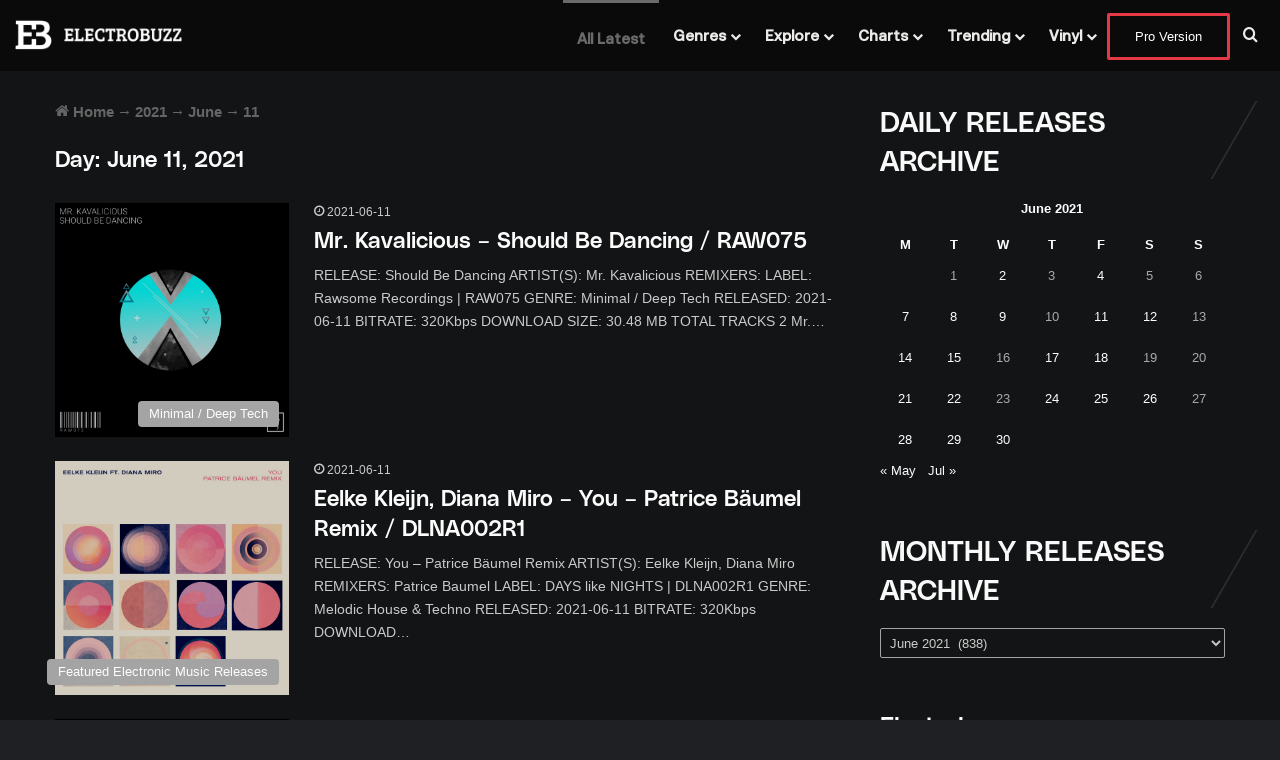

--- FILE ---
content_type: text/html; charset=UTF-8
request_url: https://www.electrobuzz.net/2021/06/11/
body_size: 45471
content:
<!DOCTYPE html>
<html lang="en-US" class="dark-skin" data-skin="dark">
<head>
	<meta charset="UTF-8" />
	<link rel="profile" href="https://gmpg.org/xfn/11" />
	<meta name="viewport" content="width=device-width, initial-scale=1.0" /><title>Day: June 11, 2021 - Electrobuzz</title><link rel="preload" href="" as="image" fetchpriority="high"><link rel="preload" href="https://www.electrobuzz.net/wp-content/themes/jannah-child/font/PolySans%20Median.woff2" as="font" type="font/woff2" crossorigin><link rel="preload" href="https://www.electrobuzz.net/wp-content/themes/jannah-child/font/Aeonik%20Medium.woff2" as="font" type="font/woff2" crossorigin fetchpriority="high"><style id="perfmatters-used-css">:root{--ep-c-white:#fff;--ep-c-medium-white:#eee;--ep-c-white-gray:#ccc;--ep-c-white-red:#ffe8ed;--ep-c-white-yellow:#fdeeca;--ep-c-medium-gray:#626262;--ep-c-light-gray:#999;--ep-c-black:#000;--ep-c-medium-red:#d73c38;--ep-c-dark-red:#b93431;--ep-c-medium-dark-blue:#0073aa;--ep-status-ok:#6aa000;--ep-status-warning:#e3e600;--ep-status-error:red;}:root{--ep-default-icon-color:#82878c;}:root{--brand-color:#0669ff;--dark-brand-color:#0051cc;--bright-color:#fff;--base-color:#2c2f34;}html{-ms-touch-action:manipulation;touch-action:manipulation;-webkit-text-size-adjust:100%;-ms-text-size-adjust:100%;}article,aside,details,figcaption,figure,footer,header,main,menu,nav,section,summary{display:block;}template,[hidden]{display:none;}a{background-color:transparent;}a:active,a:hover{outline-width:0;}img{border-style:none;}svg:not(:root){overflow:hidden;}button,input,select,textarea{font:inherit;}button,input,select{overflow:visible;}button,input,select,textarea{margin:0;}button,select{text-transform:none;}button,[type="button"],[type="reset"],[type="submit"]{cursor:pointer;}[disabled]{cursor:default;}button,html [type="button"],[type="reset"],[type="submit"]{-webkit-appearance:button;}button::-moz-focus-inner,input::-moz-focus-inner{border:0;padding:0;}button:-moz-focusring,input:-moz-focusring{outline:1px dotted ButtonText;}[type="checkbox"],[type="radio"]{box-sizing:border-box;padding:0;}[type="number"]::-webkit-inner-spin-button,[type="number"]::-webkit-outer-spin-button{height:auto;}[type="search"]{-webkit-appearance:textfield;}[type="search"]::-webkit-search-cancel-button,[type="search"]::-webkit-search-decoration{-webkit-appearance:none;}*{padding:0;margin:0;list-style:none;border:0;outline:none;box-sizing:border-box;}*:before,*:after{box-sizing:border-box;}body{background:#f7f7f7;color:var(--base-color);font-family:-apple-system,BlinkMacSystemFont,"Segoe UI",Roboto,Oxygen,Oxygen-Sans,Ubuntu,Cantarell,"Helvetica Neue","Open Sans",Arial,sans-serif;font-size:13px;line-height:21px;}h1,h2,h3,h4,h5,h6,.the-subtitle{line-height:1.4;font-weight:600;}h1{font-size:41px;font-weight:700;}h2{font-size:27px;}h4,.the-subtitle{font-size:17px;}h5{font-size:13px;}a{color:var(--base-color);text-decoration:none;transition:.15s;}.brand-title,a:hover{color:var(--brand-color);}img,object,embed{max-width:100%;height:auto;}p{line-height:1.7;}.says,.screen-reader-text,.comment-form-comment label{clip:rect(1px,1px,1px,1px);position:absolute !important;height:1px;width:1px;overflow:hidden;}.tie-icon:before,[class^="tie-icon-"],[class*=" tie-icon-"]{font-family:"tiefonticon" !important;speak:never;font-style:normal;font-weight:normal;font-variant:normal;text-transform:none;line-height:1;-webkit-font-smoothing:antialiased;-moz-osx-font-smoothing:grayscale;display:inline-block;}.tie-popup,#autocomplete-suggestions{display:none;}.container{margin-right:auto;margin-left:auto;padding-left:15px;padding-right:15px;}.container:after{content:"";display:table;clear:both;}@media (min-width: 768px){.container{width:100%;}}@media (min-width: 1200px){.container{max-width:1200px;}}.tie-row{margin-left:-15px;margin-right:-15px;}.tie-row:after{content:"";display:table;clear:both;}.tie-col-xs-1,.tie-col-sm-1,.tie-col-md-1,.tie-col-xs-2,.tie-col-sm-2,.tie-col-md-2,.tie-col-xs-3,.tie-col-sm-3,.tie-col-md-3,.tie-col-xs-4,.tie-col-sm-4,.tie-col-md-4,.tie-col-xs-5,.tie-col-sm-5,.tie-col-md-5,.tie-col-xs-6,.tie-col-sm-6,.tie-col-md-6,.tie-col-xs-7,.tie-col-sm-7,.tie-col-md-7,.tie-col-xs-8,.tie-col-sm-8,.tie-col-md-8,.tie-col-xs-9,.tie-col-sm-9,.tie-col-md-9,.tie-col-xs-10,.tie-col-sm-10,.tie-col-md-10,.tie-col-xs-11,.tie-col-sm-11,.tie-col-md-11,.tie-col-xs-12,.tie-col-sm-12,.tie-col-md-12{position:relative;min-height:1px;padding-left:15px;padding-right:15px;}.tie-col-xs-1,.tie-col-xs-2,.tie-col-xs-3,.tie-col-xs-4,.tie-col-xs-5,.tie-col-xs-6,.tie-col-xs-7,.tie-col-xs-8,.tie-col-xs-9,.tie-col-xs-10,.tie-col-xs-11,.tie-col-xs-12{float:left;}.tie-col-xs-12{width:100%;}@media (min-width: 992px){.tie-col-md-1,.tie-col-md-2,.tie-col-md-3,.tie-col-md-4,.tie-col-md-5,.tie-col-md-6,.tie-col-md-7,.tie-col-md-8,.tie-col-md-9,.tie-col-md-10,.tie-col-md-11,.tie-col-md-12{float:left;}.tie-col-md-4{width:33.33333%;}.tie-col-md-8{width:66.66667%;}.tie-col-md-12{width:100%;}}.clearfix:before,.clearfix:after{content:" ";display:block;height:0;overflow:hidden;}.clearfix:after{clear:both;}.tie-container,#tie-wrapper{height:100%;min-height:650px;}.tie-container{position:relative;overflow:hidden;}#tie-wrapper{background:#fff;position:relative;z-index:108;height:100%;margin:0 auto;}.container-wrapper{background:#fff;border:1px solid rgba(0,0,0,.1);border-radius:2px;padding:30px;}#content{margin-top:30px;}@media (max-width: 991px){#content{margin-top:15px;}}.site-content{-ms-word-wrap:break-word;word-wrap:break-word;}.theme-header{background:#fff;position:relative;z-index:999;}.theme-header:after{content:"";display:table;clear:both;}.is-stretch-header .container{max-width:100%;}#menu-components-wrap{display:flex;justify-content:space-between;width:100%;flex-wrap:wrap;}#logo{margin-top:40px;margin-bottom:40px;display:block;float:left;}#logo img{vertical-align:middle;}#logo img[src*='.svg']{width:100% !important;}@-moz-document url-prefix(){#logo img[src*='.svg']{height:100px;}}#logo a{display:inline-block;}@media (max-width: 991px){#theme-header.has-normal-width-logo #logo{margin:14px 0 !important;text-align:left;line-height:1;}#theme-header.has-normal-width-logo #logo img{width:auto;height:auto;max-width:190px;}}@media (max-width: 479px){#theme-header.has-normal-width-logo #logo img{max-width:160px;max-height:60px !important;}}@media (max-width: 991px){#theme-header.mobile-header-centered.header-layout-1 .header-layout-1-logo{width:auto !important;}#theme-header.mobile-header-centered #logo{float:none;text-align:center;}}.components{display:flex;align-items:center;justify-content:end;}.components>li{position:relative;}.components>li>a{display:block;position:relative;width:30px;text-align:center;font-size:16px;white-space:nowrap;}.components>li>a:hover,.components>li:hover>a{z-index:2;}.custom-menu-button{padding-right:5px;}.custom-menu-button .button{font-size:13px;display:inline-block;line-height:21px;width:auto;}.header-layout-1 #menu-components-wrap{display:flex;justify-content:flex-end;}.header-layout-1 .main-menu-wrapper{display:table;width:100%;}.header-layout-1 #logo{line-height:1;float:left;margin-top:20px;margin-bottom:20px;}.header-layout-1 .header-layout-1-logo{display:table-cell;vertical-align:middle;float:none;}@media (max-width: 991px){.logo-container,.header-layout-1 .main-menu-wrapper{border-width:0;display:flex;flex-flow:row nowrap;align-items:center;justify-content:space-between;}}.mobile-header-components{display:none;z-index:10;height:30px;line-height:30px;flex-wrap:nowrap;flex:1 1 0%;}.mobile-header-components .components{float:none;display:flex !important;justify-content:flex-start;}.mobile-header-components .components li.custom-menu-link{display:inline-block;float:none;}.mobile-header-components .components li.custom-menu-link>a{width:20px;padding-bottom:15px;}.header-layout-1.main-nav-dark .mobile-header-components .components li.custom-menu-link>a{color:#fff;}.mobile-header-components [class^="tie-icon-"],.mobile-header-components [class*=" tie-icon-"]{font-size:18px;width:20px;height:20px;vertical-align:middle;}.mobile-header-components .tie-mobile-menu-icon{font-size:20px;}.mobile-header-components .nav-icon{display:inline-block;width:20px;height:2px;background-color:var(--base-color);position:relative;top:-4px;transition:background .4s ease;}.mobile-header-components .nav-icon:before,.mobile-header-components .nav-icon:after{position:absolute;right:0;background-color:var(--base-color);content:"";display:block;width:100%;height:100%;transition:transform .4s,background .4s,right .2s ease;transform:translateZ(0);backface-visibility:hidden;}.mobile-header-components .nav-icon:before{transform:translateY(-7px);}.mobile-header-components .nav-icon:after{transform:translateY(7px);}.dark-skin .mobile-header-components .nav-icon,.dark-skin .mobile-header-components .nav-icon:before,.dark-skin .mobile-header-components .nav-icon:after,.main-nav-dark.header-layout-1 .mobile-header-components .nav-icon,.main-nav-dark.header-layout-1 .mobile-header-components .nav-icon:before,.main-nav-dark.header-layout-1 .mobile-header-components .nav-icon:after{background-color:#fff;}#mobile-header-components-area_1 .components li.custom-menu-link>a{margin-right:15px;}#mobile-header-components-area_2 .components{flex-direction:row-reverse;}#mobile-header-components-area_2 .components li.custom-menu-link>a{margin-left:15px;}#mobile-menu-icon:hover .nav-icon,#mobile-menu-icon:hover .nav-icon:before,#mobile-menu-icon:hover .nav-icon:after{background-color:var(--brand-color);}@media (max-width: 991px){#tie-body #mobile-container,.mobile-header-components{display:block;}}@media (max-width: 991px){.top-nav:not(.has-breaking-news),.topbar-today-date,.top-menu,.theme-header .components{display:none;}}.main-nav-wrapper{position:relative;z-index:4;}.main-nav{background-color:var(--main-nav-background);color:var(--main-nav-primary-color);position:relative;border:1px solid var(--main-nav-main-border-color);border-width:1px 0;}.main-menu-wrapper{position:relative;}@media (min-width: 992px){.header-menu .menu{display:flex;}.header-menu .menu a{display:block;position:relative;}.header-menu .menu>li>a{white-space:nowrap;}.header-menu .menu .sub-menu a{padding:8px 10px;}.header-menu .menu a:hover,.header-menu .menu li:hover>a{z-index:2;}.header-menu .menu ul:not(.sub-menu-columns):not(.sub-menu-columns-item):not(.sub-list):not(.mega-cat-sub-categories):not(.slider-arrow-nav){box-shadow:0 2px 5px rgba(0,0,0,.1);}.header-menu .menu ul li{position:relative;}.header-menu .menu ul a{border-width:0 0 1px;transition:.15s;}.header-menu .menu ul ul{top:0;left:100%;}#main-nav{z-index:9;line-height:60px;}.main-menu .menu a{transition:.15s;}.main-menu .menu>li>a{padding:0 14px;font-size:14px;font-weight:700;}.main-menu .menu>li>.menu-sub-content{border-top:2px solid var(--main-nav-primary-color);}.main-menu .menu ul{line-height:20px;z-index:1;}.main-menu .menu-sub-content{background:var(--main-nav-background);display:none;padding:15px;width:230px;position:absolute;box-shadow:0 3px 4px rgba(0,0,0,.2);}.main-menu .menu-sub-content a{width:200px;}.main-menu ul li:hover>.menu-sub-content,.main-menu ul li[aria-expanded="true"]>ul,.main-menu ul li[aria-expanded="true"]>.mega-menu-block{display:block;z-index:1;}nav.main-nav.menu-style-minimal .menu>li.tie-current-menu>a,nav.main-nav.menu-style-minimal .menu>li:hover>a{color:var(--main-nav-primary-color) !important;}nav.main-nav.menu-style-minimal .menu>li.tie-current-menu>a::before,nav.main-nav.menu-style-minimal .menu>li:hover>a::before{border-top-color:var(--main-nav-primary-color) !important;}nav.main-nav.menu-style-border-top .menu>li.tie-current-menu{border-top:3px solid var(--main-nav-primary-color);margin-bottom:-3px;}.header-layout-1 .main-menu-wrap .menu>li:only-child:not(.mega-menu){position:relative;}.header-layout-1 .main-menu-wrap .menu>li:only-child>.menu-sub-content{right:0;left:auto;}.header-layout-1 .main-menu-wrap .menu>li:only-child>.menu-sub-content ul{left:auto;right:100%;}nav.main-nav .components>li:hover>a{color:var(--brand-color);}.main-nav .menu ul li:hover>a:not(.megamenu-pagination),.main-nav .components li a:hover,.main-nav .menu ul li.current-menu-item:not(.mega-link-column)>a{color:var(--main-nav-primary-color);}.main-nav .menu a,.main-nav .components li a{color:var(--main-nav-text-color);}.main-nav .components li.custom-menu-button:hover a.button,.main-nav .components li a.button:hover,.main-nav .components li a.checkout-button{color:var(--main-nav-contrast-primary-color);}.main-nav-dark{--main-nav-background:#1f2024;--main-nav-secondry-background:rgba(0,0,0,.2);--main-nav-primary-color:var(--brand-color);--main-nav-contrast-primary-color:var(--bright-color);--main-nav-text-color:#fff;--main-nav-secondry-text-color:rgba(225,255,255,.5);--main-nav-main-border-color:rgba(255,255,255,.07);--main-nav-secondry-border-color:rgba(255,255,255,.04);}.main-nav-dark .main-nav,.main-nav-dark .main-nav ul.cats-horizontal li a{border-width:0;}}@media (min-width: 992px){header .menu-item-has-children>a:before,.mega-menu>a:before{content:"";position:absolute;right:10px;top:50%;bottom:auto;transform:translateY(-50%);font-family:"tiefonticon" !important;font-style:normal;font-weight:normal;font-variant:normal;text-transform:none;content:"";font-size:11px;line-height:1;}header .menu-item-has-children .menu-item-has-children>a:before,.mega-menu .menu-item-has-children>a:before{content:"";font-size:15px;}.menu>.menu-item-has-children:not(.is-icon-only)>a,.menu .mega-menu:not(.is-icon-only)>a{padding-right:25px;}}#theme-header.header-layout-1>div:only-child nav{border-width:0 !important;}@media only screen and (min-width: 992px) and (max-width: 1100px){.main-nav .menu>li:not(.is-icon-only)>a{padding-left:7px;padding-right:7px;}.main-nav .menu>li:not(.is-icon-only)>a:before{display:none;}}@media (max-width: 991px){#sticky-logo{display:none;}}#main-nav:not(.fixed-nav) #sticky-logo,#main-nav:not(.fixed-nav) .flex-placeholder{display:none;}@media (min-width: 992px){#sticky-logo{overflow:hidden;float:left;vertical-align:middle;}#sticky-logo a{line-height:1;display:inline-block;}#sticky-logo img{position:relative;vertical-align:middle;padding:8px 10px;top:-1px;max-height:50px;}.just-before-sticky #sticky-logo img,.header-layout-1 #sticky-logo img{padding:0;}.header-layout-1:not(.has-custom-sticky-logo) #sticky-logo{display:none;}.theme-header #sticky-logo img{opacity:0;visibility:hidden;width:0 !important;transform:translateY(75%);transition:transform .3s cubic-bezier(.55,0,.1,1),opacity .6s cubic-bezier(.55,0,.1,1);}.theme-header.header-layout-1:not(.has-custom-sticky-logo) #sticky-logo img{transition:none;}.theme-header:not(.header-layout-1) #main-nav:not(.fixed-nav) #sticky-logo img{margin-left:-20px;}.header-layout-1 .flex-placeholder{flex-grow:1;}}@media (max-width: 991px){#tie-wrapper header#theme-header{box-shadow:none;background:transparent !important;}.logo-container,.header-layout-1 .main-nav{border-width:0;box-shadow:0 3px 7px 0 rgba(0,0,0,.1);}.logo-container,.header-layout-1 .main-nav{background-color:#fff;}.dark-skin .logo-container,.main-nav-dark.header-layout-1 .main-nav{background-color:#1f2024;}#sticky-nav-mask,.header-layout-1 #menu-components-wrap,.header-layout-3 .main-nav-wrapper,.header-layout-2 .main-nav-wrapper{display:none;}.main-menu-wrapper .main-menu-wrap{width:100%;}}.magazine2 .container-wrapper,.magazine2.woocommerce div.product .woocommerce-tabs,.magazine2.woocommerce div.product .related.products{border-width:0;padding:0;background-color:transparent;opacity:.99;}@media (min-width: 992px){.magazine2.sidebar-right .sidebar,.magazine2 .sidebar-right .sidebar{padding-left:40px;}}.magazine2.page .entry-content,.magazine2.archive .wide-post-box .container-wrapper{padding-top:0;}.magazine2 .mag-box,.magazine2 .sidebar .container-wrapper,.magazine2 .sidebar .tie-weather-widget,.magazine2 .widget-content-only{margin-bottom:50px;}@media (max-width: 991px){.magazine2 .mag-box,.magazine2 .sidebar .container-wrapper,.magazine2 .sidebar .tie-weather-widget,.magazine2 .widget-content-only{margin-bottom:30px;}}.dark-skin .magazine2 .container-wrapper{background-color:transparent;}.magazine2.post-layout-2 .featured-area,.magazine2.archive:not(.bbpress) .entry-header-outer,.magazine2.search .entry-header-outer{margin-bottom:30px;}@media (max-width: 991px){.magazine2.post-layout-2 .featured-area,.magazine2.archive:not(.bbpress) .entry-header-outer,.magazine2.search .entry-header-outer{margin-bottom:20px;}}.main-nav-dark .main-nav input,.top-nav-dark .top-nav input{color:#ccc;}textarea,input,select{border:1px solid rgba(0,0,0,.1);color:var(--base-color);font-size:13px;outline:none;padding:10px 12px;line-height:23px;border-radius:2px;transition:background .3s,border .3s;max-width:100%;background-color:transparent;}textarea:hover,input:hover,select:hover,textarea:focus,input[type="text"]:focus,select:focus{background-color:rgba(0,0,0,.03);}textarea,input:not([type="checkbox"]):not([type="radio"]){appearance:none;outline:none;}select{padding:5px;height:30px;-webkit-appearance:menulist;}select[multiple]{height:auto;}[type="radio"]{appearance:radio;}@media (max-width: 767px){input:not([type="submit"]),select,textarea{font-size:16px !important;}}.button,[type="submit"],.generic-button a,.generic-button button{width:auto;position:relative;background-color:var(--tie-buttons-color,var(--brand-color));color:var(--tie-buttons-text,var(--bright-color));border-radius:var(--tie-buttons-radius,2px);border:var(--tie-buttons-border-width,0) solid var(--tie-buttons-border-color,var(--brand-color));padding:10px 25px;margin:0;font-weight:600;font-size:14px;display:inline-block;text-align:center;line-height:21px;cursor:pointer;text-decoration:none;vertical-align:middle;transition:.3s;appearance:none;}.button:hover,[type="submit"]:hover,.generic-button a:hover,.generic-button button:hover{background-color:var(--tie-buttons-hover-color,var(--dark-brand-color));color:var(--tie-buttons-hover-text,var(--bright-color));text-decoration:none;}::-moz-selection{background:var(--brand-color);color:var(--bright-color);text-shadow:none;}::selection{background:var(--brand-color);color:var(--bright-color);text-shadow:none;}@media (min-width: 992px){.sidebar-right .main-content{float:left;}.sidebar-right .sidebar{float:right;}.sidebar-right.magazine2 .main-content,.magazine2 .sidebar-right .main-content{padding-right:5px;}}@keyframes lazyloadeffect{from{opacity:.3;}to{opacity:1;}}@keyframes tieSlideInUp{from{transform:translate3d(0,20px,0);opacity:0;}to{transform:translate3d(0,0,0);opacity:1;}}.is-thumb-overlay-disabled .post-thumb:hover{opacity:.85 !important;}.post-thumb{position:relative;height:100%;display:block;backface-visibility:hidden;transform:rotate(0);transition:opacity .2s;}.post-thumb img{width:100%;display:block;}.post-thumb .post-cat-wrap{position:absolute;bottom:10px;margin:0;right:10px;}.post-meta{margin:10px 0 8px;font-size:12px;overflow:hidden;}.post-meta,.post-meta a:not(:hover){color:#666;}.post-meta .meta-item{margin-right:8px;display:inline-block;}.post-meta .meta-item.tie-icon:before{padding-right:3px;}.post-meta .meta-item.date:before{content:"";}@media (max-width: 767px){.entry-header .post-meta>span,.entry-header .post-meta>div,.main-content .post-meta>span,.main-content .post-meta>div{float:left;}}.post-cat-wrap{position:relative;z-index:3;pointer-events:auto;margin-bottom:5px;font-weight:normal;font-family:inherit !important;line-height:0;display:block;}.post-cat{display:inline-block;background:var(--brand-color);color:var(--bright-color);padding:0 11px;font-size:13px;line-height:2em;margin-right:4px;position:relative;white-space:nowrap;word-wrap:normal;letter-spacing:0;transition:.3s;border-radius:4px;}.post-cat:first-child:last-child{margin:0;}a.post-cat:hover{background:var(--dark-brand-color);color:var(--bright-color);}.tie-slider-nav{width:100%;position:absolute;z-index:1;top:50%;margin-top:-23px;transition:opacity;}.tie-slider-nav li{cursor:pointer;position:relative;float:left;}.tie-slider-nav li:last-child{float:right;}.tie-slider-nav li span{position:absolute;z-index:2;width:25px;height:46px;line-height:46px;background:#fff;text-align:center;font-size:20px;color:var(--base-color);transition:.3s;border-radius:2px;border-top-left-radius:0;border-bottom-left-radius:0;}.tie-slider-nav li span:hover{background:var(--brand-color);color:var(--bright-color);}.dark-skin .tie-slider-nav li span:not(:hover){color:#ccc;}.tie-slider-nav li:last-child span{right:0;border-radius:2px;border-top-right-radius:0;border-bottom-right-radius:0;}.tie-slider-nav a:hover{background:rgba(0,0,0,.1);}@media (min-width: 992px){.tie-slider-nav{opacity:0;}.main-slider:hover .tie-slider-nav{opacity:1;}}@media (max-width: 767px){.tie-grid-slider .tie-slider-nav,.boxed-slider-three-slides-wrapper .tie-slider-nav,.boxed-five-slides-slider .tie-slider-nav,.tie-slider-7 .tie-slider-nav{display:none;}}.pages-nav{padding:30px 0 0;overflow:hidden;width:100%;margin:auto;}@media (max-width: 991px){.pages-nav{padding:15px 0 0;}}@media (min-width: 992px){.magazine2 .pages-nav{padding:50px 0 0;}}.pages-numbers{overflow:hidden;text-align:center;margin-bottom:-3px;}.pages-numbers li{display:inline-block;margin:3px;}.pages-numbers li.current span{background:var(--brand-color);border-color:var(--brand-color);color:var(--bright-color);}.pages-numbers a:not(:hover){color:var(--base-color);}.pages-numbers a,.pages-nav-item,.bp-pagination-links .page-numbers{line-height:36px;padding:0 15px;border:1px solid rgba(0,0,0,.1);border-radius:2px;display:inline-block;overflow:hidden;}#breadcrumb{margin:50px 0 0;}#breadcrumb,#breadcrumb a:not(:hover){color:#666;}#breadcrumb .delimiter{margin:0 3px;font-style:normal;}.entry-header-outer #breadcrumb{margin:0 0 20px;padding:0;}@keyframes bouncedelay{0%,80%,100%{transform:scale(0);}40%{transform:scale(1);}}@keyframes parent-animate{0%{transform:rotate(0);}100%{transform:rotate(220deg);}}@keyframes child-animate{0%{transform:rotate(-140deg);}100%{transform:rotate(140deg);}}#tie-body .post-cat:hover,#tie-body .social-statistics-widget a:hover,#tie-body a.remove:hover,#tie-body a.button:hover,#tie-body .tabs>li>a:hover,#tie-body .item-list-tabs a:hover,#tie-body .item-options a:hover,#tie-body .action a:hover{text-decoration:none !important;}#is-scroller-outer{visibility:hidden;width:100px;height:0;overflow:scroll;}#is-scroller{width:100%;}@media (max-width: 767px){.container-wrapper,.entry-content{padding:20px 15px;}}.mag-box-container{position:relative;}.mag-box .posts-items li:nth-child(1),.mini-posts-box .posts-items li:nth-child(2),.big-post-left-box .posts-items li:nth-child(2),.big-posts-box .posts-items li:nth-child(2){margin-top:0;}.mag-box{margin-bottom:30px;clear:both;}@media (max-width: 991px){.mag-box{margin-bottom:15px;}}.mag-box .posts-items{clear:both;margin:0 -2%;}.mag-box .posts-items li{float:left;width:50%;margin-top:24px;padding:0 2%;}@media (max-width: 670px){.mag-box .posts-items li{width:100%;}.mag-box .posts-items li:not(:first-child){margin-top:14px;}}.mag-box .post-title{font-size:20px;line-height:1.4;}.mag-box .post-meta{margin:0 0 3px;}.mag-box .post-excerpt{margin-top:10px;color:#666;word-break:break-word;font-size:14px;}.mag-box li:not(:first-child) .post-thumb{float:left;margin-right:15px;}.mag-box li:not(:first-child) .post-details{padding-left:125px;}.mag-box li:not(:first-child) .post-title{font-size:16px;}.archive:not(.bbpress) .entry-header-outer,.search .entry-header-outer{border-radius:2px;border-bottom-right-radius:0;border-bottom-left-radius:0;}.archive:not(.bbpress) .entry-header-outer #breadcrumb,.search .entry-header-outer #breadcrumb{margin-bottom:20px;padding:0;}.archive:not(.bbpress) .main-content>div:last-child,.search .main-content>div:last-child{margin-bottom:0;}.archive:not(.bbpress) #subcategories-section .container-wrapper,.archive:not(.bbpress) .mag-box .container-wrapper,.search #subcategories-section .container-wrapper,.search .mag-box .container-wrapper{border-top-width:0;border-radius:2px;border-top-left-radius:0;border-top-right-radius:0;}.archive:not(.bbpress) .mag-box,.search .mag-box,.home:not(.page) .mag-box{margin-bottom:0;}.search .wide-post-box .container-wrapper,.archive .wide-post-box .container-wrapper{padding-top:40px;}@media (min-width: 992px){.main-slider:not(.tie-grid-slider) .slide:hover .thumb-desc,.slide .grid-item:hover .thumb-desc,.media-page-layout .post-element:hover .thumb-desc,.boxed-slider-wrapper .tie-slick-slider:hover .thumb-desc{opacity:1;max-height:100px;margin-top:5px;transition:opacity .4s ease-out,max-height .9s ease-out;}}.slick-slider{position:relative;user-select:none;-ms-touch-action:pan-y;touch-action:pan-y;-webkit-touch-callout:none;-webkit-tap-highlight-color:transparent;}.slick-slider .slick-track,.slick-slider .slick-list{transform:translate3d(0,0,0);}.slick-list{position:relative;overflow:hidden;display:block;margin:0;padding:0;width:99%;width:calc(100% - 10px);}.slick-list a,.slick-list:focus{outline:none;}.slick-list.dragging{cursor:pointer;cursor:hand;}.slick-track{position:relative;left:0;top:0;display:block;}.slick-track:before,.slick-track:after{content:"";display:table;}.slick-track:after{clear:both;}.slick-loading .slick-track{visibility:hidden;}.slick-slide{float:left;height:100%;min-height:1px;display:none;}[dir="rtl"] .slick-slide{float:right;}.tie-main-slider .slick-slide img{display:none;max-width:none;}.slick-slide.slick-loading img{display:none;}.slick-slide.dragging img{pointer-events:none;}.slick-initialized .slick-slide{display:block;}.slick-loading .slick-slide{visibility:hidden;}.slick-vertical .slick-slide{display:block;height:auto;border:1px solid transparent;}.tie-slick-dots{position:absolute;bottom:100px;list-style:none;display:block;text-align:left;padding:0;width:100%;}@media (max-width: 1199px){.tie-slick-dots{bottom:30px;}}.tie-slick-dots li{position:relative;display:inline-block;width:10px;height:11px;margin:0 3px;padding:0;cursor:pointer;}.tie-slick-dots button{border:0;display:block;outline:none;line-height:0;font-size:0;color:transparent;cursor:pointer;background:#2c2f34;height:8px;width:8px;padding:0;margin:1px;border-radius:100%;transition:.3s;}.tie-slick-dots button:hover,.tie-slick-dots button:focus{outline:none;}.tie-slick-dots button:hover:before,.tie-slick-dots button:focus:before{opacity:1;}.tie-slick-dots .slick-active button,.tie-slick-dots button:hover{background:var(--brand-color);transform:scale(1.5,1.5);}.fullwidth-slider-wrapper .tie-slick-dots .slick-active button,.boxed-slider-wrapper .tie-slick-dots .slick-active button,.fullwidth-slider-wrapper .tie-slick-dots button:hover,.boxed-slider-wrapper .tie-slick-dots button:hover{background:#fff;}.main-slider{position:relative;z-index:3;}.main-slider .slider-main-container{max-width:100%;width:100%;padding:0;}.main-slider .slick-list{width:100%;}.main-slider .slide{position:relative;overflow:hidden;background-repeat:no-repeat;background-position:center top;background-size:cover;}.main-slider .tie-slick-slider:not(.slick-initialized) .slide{display:none;}.main-slider .tie-slick-slider:not(.slick-initialized) .slide:first-child,.main-slider .tie-slick-slider:not(.slick-initialized) .tie-slider-nav+.slide{display:block;}.main-slider .tie-slick-dots{pointer-events:none;}.main-slider .tie-slick-dots li{pointer-events:auto;}.main-slider .slide-overlay .container{max-width:100%;}.main-slider .thumb-meta{color:#fff;}.main-slider .thumb-meta a:not(:hover),.main-slider .thumb-meta .post-meta a:not(:hover){color:#fff;}.main-slider .thumb-meta a:not(:hover):hover,.main-slider .thumb-meta .post-meta a:not(:hover):hover{opacity:.8;}.main-slider .thumb-meta .tie-alignright{float:none;display:inline-block;}@media (max-width: 991px){.main-slider .thumb-desc{display:none;}}@media (max-width: 479px){.main-slider .thumb-title{font-size:16px !important;}}@media (max-width: 320px){.main-slider .post-cat,.main-slider .thumb-meta{display:none;}}.block-head-10 .has-block-head-4,.block-head-10 .mag-box-title h3,.block-head-10 .comment-reply-title,.block-head-10 .related.products>h2,.block-head-10 .up-sells>h2,.block-head-10 .cross-sells>h2,.block-head-10 .cart_totals>h2,.block-head-10 .bbp-form legend{position:relative;opacity:.99;display:inline-block !important;width:auto;font-size:15px;line-height:1;font-weight:500;margin-bottom:20px;}.block-head-10 .has-block-head-4:after,.block-head-10 .mag-box-title h3:after,.block-head-10 .comment-reply-title:after,.block-head-10 .related.products>h2:after,.block-head-10 .up-sells>h2:after,.block-head-10 .cross-sells>h2:after,.block-head-10 .cart_totals>h2:after,.block-head-10 .bbp-form legend:after{content:"";position:absolute;right:0;top:0;width:2px;height:100%;z-index:-1;background-color:var(--brand-color);transform:skew(-30deg) translateX(10px);}.scrolling-slider.slick-dotted{padding-bottom:40px;}.scrolling-slider .slick-list{width:100%;width:calc(100% + 24px);margin-right:calc(-12px);margin-left:calc(-12px);overflow:inherit;transition:height .3s;}.scrolling-slider .tie-slick-dots{bottom:0;text-align:center;}.scroll-2-box .slick-track{display:flex;}.mag-box .pages-nav{padding-top:20px;}.wide-post-box .posts-items{margin:0;}.wide-post-box .posts-items li{width:100%;padding:0;display:flex !important;}.wide-post-box .posts-items li .post-title{font-size:20px;}.wide-post-box .posts-items li .post-thumb{margin-right:25px;float:none;flex:0 0 50%;width:50%;max-width:420px;}@media (max-width: 767px){.wide-post-box .posts-items li .post-thumb{flex:1 0 40%;width:40%;max-width:40%;margin-right:3.55%;}}.wide-post-box .posts-items li .post-details{flex:1 1 auto;padding:0 !important;}@media (max-width: 580px){.wide-post-box .posts-items li{flex-direction:column;}.wide-post-box .posts-items li .post-thumb{width:100%;flex:1 0 100%;max-width:100%;margin:0 0 10px 0;}.wide-post-box .posts-items li .post-meta{width:100%;}}.small-wide-post-box .posts-items li .post-thumb{flex:0 0 30%;}.fullwidth-slider-wrapper .tie-slick-dots{position:relative;max-width:850px;height:30px;margin:-30px auto 0;bottom:70px;padding:0 60px;}.has-builder .has-sidebar .fullwidth-slider-wrapper .tie-slick-dots{padding:0 40px;}@media (min-width: 992px){.full-width .fullwidth-slider-wrapper .tie-slick-dots{padding:0;}}.wide-next-prev-slider-wrapper .slick-list{width:100%;padding:0 !important;overflow:inherit;}.wide-next-prev-slider-wrapper .tie-slider-nav{width:90%;left:5%;opacity:1;}.wide-next-prev-slider-wrapper .tie-slider-nav span{background:transparent !important;color:#fff;font-size:80px;}.wide-next-prev-slider-wrapper .tie-slider-nav li:hover span{color:var(--brand-color);}@media (max-width: 767px){.wide-next-prev-slider-wrapper .tie-slider-nav{left:1%;width:98%;}.wide-next-prev-slider-wrapper .tie-slider-nav span{font-size:50px;}}.wide-slider-nav-wrapper .slick-list{width:100%;}.wide-slider-nav-wrapper .tie-slider-nav{margin:-23px -35px;opacity:1;}.boxed-slider .slick-list{width:100%;width:calc(100% + 30px);margin:0 -15px;overflow:inherit;}.boxed-slider .tie-slick-dots{position:relative;bottom:-20px;height:0;text-align:center;}.slider-area .boxed-five-slides-slider .slick-dotted,.slider-area .tie-slider-7 .slick-dotted,.slider-area .boxed-slider-three-slides-wrapper .slick-dotted{padding-bottom:46px;}.slider-area .boxed-five-slides-slider .tie-slider-nav,.slider-area .tie-slider-7 .tie-slider-nav,.slider-area .boxed-slider-three-slides-wrapper .tie-slider-nav{margin-top:-46px;}.tie-slider-7 .slick-list{width:calc(100% + 1px);margin:0 -2px;}.boxed-slider-wrapper .slick-list{margin:0;width:100%;overflow:hidden;}.boxed-slider-wrapper .tie-slick-dots{position:absolute;bottom:30px;right:30px;width:calc(100% - 60px);height:6px;text-align:right;}.boxed-slider-wrapper .tie-slick-dots li{vertical-align:top;}.vertical-slider-nav .slick-list{max-height:500px;}.vertical-slider-nav .tie-slider-nav{width:auto;height:100%;top:0;margin:0;left:calc(50% - 23px);z-index:2;}.vertical-slider-nav .tie-slider-nav li{position:absolute;width:46px;height:25px;transition:transform .3s,opacity .4s;opacity:0;transform:translateY(-100%);}.vertical-slider-nav .tie-slider-nav li span{width:46px;height:25px;line-height:25px;border-radius:0 0 2px 2px;transform:none !important;}.vertical-slider-nav .tie-slider-nav li span:before{transform:rotate(-90deg);display:inline-block;}.vertical-slider-nav .tie-slider-nav li:first-child{bottom:0;transform:translateY(100%);}.vertical-slider-nav .tie-slider-nav li:first-child span{border-radius:2px 2px 0 0;}.vertical-slider-nav:hover .tie-slider-nav li{opacity:1;transform:translateY(0);}.side-aside{position:fixed;top:0;z-index:111;visibility:hidden;width:350px;max-width:100%;height:100%;background:#fff;background-repeat:no-repeat;background-position:center top;background-size:cover;transition:transform,visibility;transition-duration:.5s;transition-timing-function:cubic-bezier(.55,0,.1,1) 0s;overflow-y:auto;}@media (min-width: 992px){.side-aside{right:0;transform:translate(350px,0);}.side-aside:not(.slide-sidebar-desktop){display:none;}}#footer .container-wrapper{padding:15px 0;margin:0;background:transparent;box-shadow:none;}.site-footer{margin-top:50px;padding:0;}@media (max-width: 991px){.site-footer{margin-top:30px;}}.site-footer .widget,.site-footer .widget-content-only{margin-bottom:0;border:0;}@media (max-width: 767px){.site-footer .widget{margin-bottom:20px;}}.site-info{background:#161619;padding:20px 0;line-height:32px;text-align:center;}.copyright-text{font-size:13px;}.footer-menu{text-align:center;}.footer-menu li{display:inline-block;margin:0 5px;}.site-info .social-icons{text-align:center;}.site-info .social-icons li{float:none;display:inline-block;margin:0;}@media (max-width: 767px){.site-info .social-icons li a{width:48px !important;height:48px !important;line-height:48px !important;font-size:18px;margin-top:10px;}}.site-info .social-icons li a span{color:#ccc;}.site-info .social-icons li a:hover span{color:#fff;}@media (min-width: 768px){.site-info-layout-2 .copyright-text-first{float:left;}.site-info-layout-2 .copyright-text-second,.site-info-layout-2 ul.social-icons,.site-info-layout-2 .footer-menu{float:right;margin:0;margin-left:10px;}}a.go-to-top-button{width:42px;height:42px;line-height:40px;background:var(--brand-color);text-align:center;display:block;position:fixed;bottom:-100px;right:20px;z-index:3;color:#fff;transition:.3s;font-size:22px;box-shadow:0 5px 25px rgba(0,0,0,.3);border-radius:50%;}a.go-to-top-button:hover{opacity:.85;}@media (max-width: 767px){a.go-to-top-button{right:5px;}}.dark-skin{--lazyload-loading-color:#161717;}.dark-skin,.dark-skin body{background-color:var(--tie-dark-skin-bg-main,#1f2024);color:#fff;}.dark-skin .mag-box .post-excerpt,.dark-skin .wp-caption .wp-caption-text,.dark-skin .entry-header .entry-sub-title{color:#ccc;}.dark-skin textarea,.dark-skin input:not([type="submit"]),.dark-skin select{color:#ccc;}.dark-skin a:not(:hover),.dark-skin .single-big-img .post-meta,.dark-skin .single-big-img .post-meta a:not(:hover),.dark-skin .pages-nav .pages-numbers a:not(:hover),.dark-skin .page-title,.dark-skin .entry h1,.dark-skin .entry h2,.dark-skin .entry h3,.dark-skin .entry h4,.dark-skin .entry h5,.dark-skin .entry h6{color:#fff;}.dark-skin .post-excerpt,.dark-skin .post-meta,.dark-skin .post-meta a:not(:hover),.dark-skin .timeline-widget ul li .date,.dark-skin .multiple-post-pages a:not(:hover),.dark-skin .login-widget .forget-text:not(:hover),.dark-skin #autocomplete-suggestions,.dark-skin .mobile-header-components:not(:hover) .menu-text,.dark-skin .about-author .social-icons li.social-icons-item a:not(:hover) span{color:#ccc !important;}.dark-skin textarea,.dark-skin input:not([type=submit]),.dark-skin select,.dark-skin code,.dark-skin kbd,.dark-skin pre,.dark-skin samp,.dark-skin .latest-tweets-slider-widget .latest-tweets-slider .tie-slider-nav li a:not(:hover),.dark-skin .next-posts,.dark-skin .prev-posts,.dark-skin .show-more-button,.dark-skin .pages-nav .pages-numbers a,.dark-skin .pages-nav .pages-numbers span.pages-nav-item,.dark-skin .pages-nav .pages-numbers .first-last-pages .pagination-icon,.dark-skin .multiple-post-pages .post-page-numbers,.dark-skin .latest-tweets-widget .slider-links .tie-slider-nav span{border-color:rgba(255,255,255,.1);}.dark-skin #tie-wrapper,.dark-skin #theme-header{background-color:var(--tie-dark-skin-bg,#27292d);}.dark-skin .tie-slider-nav span{background:#18191c;}.dark-skin .container-wrapper{background-color:var(--tie-dark-skin-bg-main,#1f2024);border-color:rgba(255,255,255,.1);}.dark-skin .widget a:not(:hover),.dark-skin .widget-title,.dark-skin .widget-title a:not(:hover){color:#fff;}.dark-skin .post-content-slideshow,.dark-skin .post-content-slideshow .tie-slider-nav-wrapper,.dark-skin .post-content-slideshow .tie-slider-nav li span,.dark-skin .divider,.dark-skin .toggle,.dark-skin .tabs-wrapper.tabs-vertical:after,.dark-skin .tabs-wrapper.tabs-vertical .tabs li a{border-color:rgba(255,255,255,.1);}.dark-skin .site-footer{background-color:#1c1d21;}.dark-skin .mag-box:not(.tabs-box),.box-dark-skin:not(.tabs-box){background-color:transparent;}.dark-skin .mag-box .tie-slick-dots li:not(.slick-active) button,.box-dark-skin .tie-slick-dots li:not(.slick-active) button{background:rgba(255,255,255,.2);}.sidebar .container-wrapper,.sidebar .tie-weather-widget{margin-bottom:30px;}@media (max-width: 991px){.sidebar .container-wrapper,.sidebar .tie-weather-widget{margin-bottom:15px;}}body:not(.has-builder) .sidebar .container-wrapper:last-child,body:not(.has-builder) .sidebar .tie-weather-widget:last-child{margin-bottom:0;}@media (max-width: 991px){.has-sidebar .sidebar{margin-top:15px;}.magazine2.has-sidebar .sidebar{margin-top:40px;}}.widget-title{position:relative;}.widget-title .the-subtitle{font-size:15px;min-height:15px;}.post-widget-body{padding-left:125px;}.post-widget-body .post-title{font-size:14px;line-height:1.4;margin-bottom:5px;}.post-widget-thumbnail{float:left;margin-right:15px;position:relative;}.post-widget-thumbnail img.tie-small-image,.post-widget-thumbnail img.size-thumbnail,.review-thumbnail img.tie-small-image,.review-thumbnail img.size-thumbnail{width:110px;}.post-widget-thumbnail .tie-small-image img,.review-thumbnail .tie-small-image img{width:110px;}.widget li{padding:6px 0;}.widget li:first-child{padding-top:0;}.widget li:last-child{padding-bottom:0;border-bottom:0;}.widget li:after{clear:both;display:table;content:"";}.widget .post-meta{margin:2px 0 0;font-size:11px;line-height:17px;}.posts-list-big-first .posts-list-items li:first-child,.posts-list-bigs .posts-list-items li,.posts-list-half-posts .posts-list-items li{padding-bottom:20px;}.posts-list-big-first li:first-child .post-widget-thumbnail,.posts-list-bigs li .post-widget-thumbnail,.posts-list-half-posts li .post-widget-thumbnail{width:100%;margin-right:0;margin-bottom:10px;}.posts-list-big-first li:first-child .post-widget-thumbnail a,.posts-list-bigs li .post-widget-thumbnail a,.posts-list-half-posts li .post-widget-thumbnail a{min-height:40px;}.posts-list-big-first li:first-child .post-widget-body,.posts-list-bigs li .post-widget-body,.posts-list-half-posts li .post-widget-body{padding-left:0;}.posts-list-big-first li:first-child .post-title,.posts-list-bigs li .post-title{font-size:18px;}@media (max-width: 991px){.posts-list-big-first .posts-list-items,.posts-list-bigs .posts-list-items{overflow:hidden;}.posts-list-big-first li,.posts-list-bigs li{width:48%;float:left;}.posts-list-big-first li:nth-child(2),.posts-list-bigs li:nth-child(2){padding-top:0;}.posts-list-big-first li:nth-child(2n),.posts-list-bigs li:nth-child(2n){float:right;}.posts-list-big-first li:nth-child(2n+1),.posts-list-bigs li:nth-child(2n+1){clear:both;}.posts-list-big-first li:nth-child(2),.posts-list-big-first li:nth-child(3){float:right;clear:none;}.posts-list-big-first li:nth-child(n+5){display:none;}}@media (max-width: 670px){.posts-list-big-first li{width:100%;}.posts-list-big-first li:nth-child(2){padding-top:12px;}.posts-list-big-first li:nth-child(n+5){display:block;}}form.search-form{overflow:auto;position:relative;width:100%;margin-top:10px;}.search-field{float:left;width:73%;padding:8px 15px;}.woocommerce-product-search [type="submit"],.search-submit[type="submit"]{float:right;padding:10px 5px;margin-left:2%;width:25%;}.widget_text p,.text-html p{line-height:24px;}.widget_text p:not(:last-child),.widget_text ul:not(:last-child),.widget_text ol:not(:last-child),.text-html p:not(:last-child),.text-html ul:not(:last-child),.text-html ol:not(:last-child){margin-bottom:20px;}.widget_text ul li,.text-html ul li{list-style:inside disc;}.widget_text .textwidget{overflow:hidden;}li.widget-post-list,.recent-comments-widget li{padding:7px 0;position:relative;}.widget_categories li,.widget_product_categories li,.widget_archive li{text-align:right;}.widget_categories li a,.widget_product_categories li a,.widget_archive li a{float:left;white-space:nowrap;word-wrap:normal;}.widget_categories li,.widget_product_categories li,.widget_layered_nav li,.widget_archive li,.widget_nav_menu li,.widget_meta li,.widget_pages li,.widget_recent_entries li,.widget_display_forums li,.widget_display_views li,.widget_rss li,.widget_display_stats dt{padding:5px 0 5px 12px;font-size:105%;}.widget_categories li a:before,.widget_product_categories li a:before,.widget_layered_nav li a:before,.widget_archive li a:before,.widget_nav_menu li a:before,.widget_meta li a:before,.widget_pages li a:before,.widget_recent_entries li a:before,.widget_display_forums li a:before,.widget_display_views li a:before,.widget_rss li a:before,.widget_display_stats dt:before{content:"";font-family:"tiefonticon";color:#2c2f34;font-size:13px;display:inline-block;line-height:18px;width:12px;margin-left:-12px;text-align:left;}.dark-skin .widget_categories li a:before,.dark-skin .widget_product_categories li a:before,.dark-skin .widget_layered_nav li a:before,.dark-skin .widget_archive li a:before,.dark-skin .widget_nav_menu li a:before,.dark-skin .widget_meta li a:before,.dark-skin .widget_pages li a:before,.dark-skin .widget_recent_entries li a:before,.dark-skin .widget_display_forums li a:before,.dark-skin .widget_display_views li a:before,.dark-skin .widget_rss li a:before,.dark-skin .widget_display_stats dt:before{color:#ccc;}.widget_categories select,.widget_archive select{width:100%;}.widget_recent_entries a+span,.widget_display_replies li div,.widget_display_topics li div,.widget_rss .rss-date{display:inline;color:#666;font-size:90%;}.widget_recent_entries a+span:before,.widget_display_replies li div:before,.widget_display_topics li div:before,.widget_rss .rss-date:before{content:" - ";}.latest-tweets-widget .tie-slick-slider .slick-list{width:100%;}.latest-tweets-widget .slider-links .tie-slider-nav{margin:0;opacity:1;float:right;position:static;width:auto;}.latest-tweets-widget .slider-links .tie-slider-nav li{padding:0;border:0;margin-bottom:0;margin-left:5px;float:right;}.latest-tweets-widget .slider-links .tie-slider-nav li span{width:25px;height:25px;border:1px solid rgba(0,0,0,.1);line-height:23px;position:relative;top:0;cursor:pointer;font-size:14px;}.dark-skin .latest-tweets-widget .slider-links .tie-slider-nav li span:not(:hover){background-color:transparent;}@media (max-width: 479px){.social-icons-widget .solid-social-icons{text-align:center;}}#wp-calendar{width:100%;}#wp-calendar caption{font-weight:bold;margin-bottom:15px;text-align:center;}#wp-calendar thead th{text-align:center;border:none;}#wp-calendar tbody{color:#aaa;}#wp-calendar tbody td{border:none;padding:10px;text-align:center;}#wp-calendar tbody .pad{background:none;border:none;}.widget-posts-list-container{position:relative;}.tie-slider-widget .main-slider{z-index:2;}.normal-side .tie-slider-widget .slick-list{width:100%;margin:0;}.normal-side .tie-slider-widget .tie-slider-nav li{padding:0;}.fullwidth-area .tie-slick-dots{display:none !important;}@media (min-width:992px){.mega-menu .mega-menu-block{left:0;width:100%;padding:30px;}.mega-menu .mega-menu-block a{width:auto;}.sub-menu-columns{margin:0 -15px;display:flex;flex-direction:row;flex-wrap:wrap;}.mega-links .mega-menu-block{padding-bottom:15px;}.main-menu .mega-links-head{width:100%;font-weight:600;background:transparent !important;border-bottom:2px solid var(--main-nav-secondry-border-color);border-top:0;line-height:40px;font-size:14px;margin-bottom:10px;}.main-menu .mega-links-head:before{display:none;}.main-menu .mega-links-head:after{display:block;content:"";width:50px;height:2px;background:var(--main-nav-primary-color);position:absolute;bottom:-2px;left:0;transition:width .2s;}li.mega-link-column{margin-bottom:10px;padding:0 15px;flex-basis:50%;}li.mega-link-column li{width:100%;}li.mega-link-column li a{padding:8px 0;}li.mega-link-column:hover .mega-links-head:after{width:65px;}li.mega-link-column .menu-sub-content{width:100%;max-width:200px;}.mega-links-5col .mega-link-column{flex-basis:20%;}.mega-menu .post-thumb{margin-bottom:10px;}.mega-menu .post-meta{margin:5px 0 0;line-height:20px;}.mega-menu .post-meta a{padding:0;background-color:transparent;}.mega-menu .post-meta,.mega-menu .post-meta a:not(:hover){color:var(--main-nav-secondry-text-color);}.main-menu .mega-cat-wrapper{overflow:hidden;height:auto;clear:both;}.main-menu .mega-ajax-content{min-height:200px;position:relative;}.main-menu .mega-cat .mega-menu-content{clear:both;}.main-menu .mega-cat .mega-menu-block{padding:0;}.main-menu .mega-cat-content{padding:30px;}.main-menu .mega-cat-sub-exists{width:80%;float:left;}.main-menu .horizontal-posts{width:100%;}.main-menu .menu-item-has-children .cats-vertical,.main-menu .menu-item-has-children .cats-vertical+.mega-cat-content{padding-top:30px;}.main-menu ul.mega-cat-more-links{opacity:1 !important;box-shadow:none !important;overflow:hidden;}.main-menu .mega-cat-more-links{padding:20px 10px;}.main-menu .mega-cat-more-links>li{float:left;width:25%;padding:0 10px;}.main-menu .mega-cat-more-links>li ul{left:calc(100% - 10px);}.main-menu .mega-cat-more-links>li li{width:100%;}.main-menu ul.mega-cat-sub-categories{overflow:hidden;box-shadow:none;}.main-menu .cats-vertical{background:var(--main-nav-secondry-background);width:20%;float:left;padding:30px 0 0 20px;padding-bottom:1500px;margin-bottom:-1500px;}.main-menu .cats-vertical li{width:100%;}.main-menu .cats-vertical li:last-child{margin-bottom:50px;}.main-menu .cats-vertical li a{display:block;border-top:0;width:100%;padding:8px 10px;}.main-menu .cats-vertical li a.is-active,.main-menu .cats-vertical li a:hover{background:var(--main-nav-background);}}#mobile-container{display:none;padding:10px 30px 30px;}#mobile-menu{margin-bottom:20px;position:relative;padding-top:15px;}#mobile-menu .menu>li{border-bottom:1px solid rgba(0,0,0,.05);}.dark-skin #mobile-menu .menu>li{border-color:rgba(255,255,255,.05);}#mobile-menu .menu>li li{padding-left:15px;}#mobile-menu .menu>li:only-child{border-bottom:none;}#mobile-menu .menu>li:only-child li{padding:0;}#mobile-menu .menu>li:only-child li a{font-size:16px;font-weight:600;}#mobile-menu li{display:block;position:relative;}#mobile-menu li .screen-reader-text{height:auto;width:auto;position:initial !important;overflow:initial !important;clip:initial !important;clip-path:initial !important;}#mobile-menu li a{display:block;padding:15px 50px 15px 0;font-size:16px;line-height:22px;font-weight:600;}.dark-skin #mobile-menu li a{color:#fff;}#mobile-menu li a:hover{opacity:.7;}#mobile-menu li.menu-item-has-children>a:before{display:none;}#mobile-menu li .menu-sub-content,#mobile-menu li ul{opacity:1 !important;background-image:none !important;padding:0 !important;min-height:unset !important;}#mobile-menu li ul{padding-left:15px;display:none;}#mobile-menu li ul a{font-weight:normal;font-size:14px;padding-top:10px;padding-bottom:10px;}#mobile-social-icons{margin-bottom:15px;}#mobile-social-icons ul{text-align:center;overflow:hidden;}#mobile-search .search-form{overflow:hidden;position:relative;}#mobile-search .search-form:after{position:absolute;content:"";font-family:"tiefonticon";top:4px;right:10px;line-height:30px;width:30px;font-size:16px;border-radius:50%;text-align:center;color:#fff;}#mobile-search .search-field{background-color:rgba(0,0,0,.05);border-color:rgba(255,255,255,.1);color:#fff;width:100%;border-radius:50px;padding:7px 45px 7px 20px;}#mobile-search .search-submit{background:transparent;font-size:0;width:35px;height:38px;position:absolute;top:0;right:5px;z-index:1;}#mobile-search input::-webkit-input-placeholder{color:rgba(255,255,255,.6);}#mobile-search input::-moz-placeholder{color:rgba(255,255,255,.6);}#mobile-search input:-moz-placeholder{color:rgba(255,255,255,.6);}#mobile-search input:-ms-input-placeholder{color:rgba(255,255,255,.6);}#tie-wrapper:after{position:absolute;z-index:1000;top:-10%;left:-50%;width:0;height:0;background:rgba(0,0,0,.2);content:"";opacity:0;cursor:pointer;transition:opacity .5s,width .1s .5s,height .1s .5s;}.dark-skin .side-aside{background:#0e0f11;}@media (max-width:991px){.side-aside.appear-from-left{left:0;transform:translate(-100%,0);}.side-aside.is-fullwidth{width:100%;}}.is-desktop .side-aside .has-custom-scroll,.is-mobile .side-aside .side-aside-wrapper{padding:50px 0 0;}.side-aside:after{position:absolute;top:0;left:0;width:100%;height:100%;background:rgba(0,0,0,.2);content:"";opacity:1;transition:opacity .5s;}.side-aside .container-wrapper{padding:30px !important;border-radius:0;border:0;background:transparent;box-shadow:none !important;}a.remove{position:absolute;top:0;right:0;display:block;speak:never;-webkit-font-smoothing:antialiased;-moz-osx-font-smoothing:grayscale;width:20px;height:20px;display:block;line-height:20px;text-align:center;font-size:15px;}a.remove:before{content:"";font-family:"tiefonticon";color:#e74c3c;transition:color .15s;}a.remove:hover:before{color:#bf2718;}a.remove.big-btn{width:25px;height:25px;line-height:25px;font-size:22px;}a.remove.light-btn:not(:hover):before{color:#fff;}.side-aside a.remove{z-index:1;top:15px;left:50%;right:auto;transform:translateX(-50%);}.side-aside a.remove:not(:hover):before{color:#111;}.side-aside.dark-skin a.remove:not(:hover):before{color:#fff;}.tie-popup a.remove{transition:.3s;transform:scale(.2);opacity:0;top:15px;right:15px;z-index:1;}.theiaStickySidebar:after{content:"";display:table;clear:both;}.has-custom-scroll,.side-aside{overflow-x:hidden;scrollbar-width:thin;}.has-custom-scroll::-webkit-scrollbar,.side-aside::-webkit-scrollbar{width:5px;}.has-custom-scroll::-webkit-scrollbar-track,.side-aside::-webkit-scrollbar-track{background:transparent;}.has-custom-scroll::-webkit-scrollbar-thumb,.side-aside::-webkit-scrollbar-thumb{border-radius:20px;background:rgba(0,0,0,.2);}.dark-skin .has-custom-scroll::-webkit-scrollbar-thumb,.dark-skin .side-aside::-webkit-scrollbar-thumb{background:#000;}.tie-popup{position:fixed;z-index:99999;left:0;top:0;height:100%;width:100%;background-color:rgba(0,0,0,.5);display:none;perspective:600px;}.pop-up-live-search{will-change:transform,opacity;transition:.3s;transform:scale(.7);opacity:0;}.tie-popup-search-wrap .container{padding:0;}.tie-popup-search-wrap::-webkit-input-placeholder{color:#fff;}.tie-popup-search-wrap::-moz-placeholder{color:#fff;}.tie-popup-search-wrap:-moz-placeholder{color:#fff;}.tie-popup-search-wrap:-ms-input-placeholder{color:#fff;}.tie-popup-search-wrap form{position:relative;height:80px;margin-bottom:20px;}.popup-search-wrap-inner{position:relative;padding:80px 15px 0;margin:0 auto;max-width:800px;}input.tie-popup-search-input{width:100%;height:80px;line-height:80px;background:rgba(0,0,0,.7) !important;font-weight:500;font-size:22px;border:0;padding-right:80px;padding-left:30px;color:#fff;border-radius:5px;}button.tie-popup-search-submit{font-size:28px;color:#666;position:absolute;right:5px;top:15px;background:transparent !important;transition:.15s;}#tie-popup-search-mobile .popup-search-wrap-inner{padding-top:50px;}#tie-popup-search-mobile input.tie-popup-search-input{height:50px;line-height:1;padding-left:20px;padding-right:50px;}#tie-popup-search-mobile button.tie-popup-search-submit{font-size:16px;top:9px;right:0;}#autocomplete-suggestions{overflow:auto;padding:20px;color:#eee;position:absolute;display:none;width:370px;z-index:9999;margin-top:15px;}#autocomplete-suggestions .post-meta{margin:3px 0 0;}@font-face{font-family:"tiefonticon";src:url("https://www.electrobuzz.net/wp-content/themes/jannah/assets/css/../fonts/tielabs-fonticon/tielabs-fonticon.woff2?ciufdj1") format("woff2"),url("https://www.electrobuzz.net/wp-content/themes/jannah/assets/css/../fonts/tielabs-fonticon/tielabs-fonticon.woff?ciufdj1") format("woff"),url("https://www.electrobuzz.net/wp-content/themes/jannah/assets/css/../fonts/tielabs-fonticon/tielabs-fonticon.ttf?ciufdj1") format("truetype"),url("https://www.electrobuzz.net/wp-content/themes/jannah/assets/css/../fonts/tielabs-fonticon/tielabs-fonticon.svg?ciufdj1#tielabs-fonticon") format("svg");font-weight:normal;font-style:normal;font-display:block;}.tie-icon-search:before{content:"";}.tie-icon-home:before{content:"";}.tie-icon-angle-left:before{content:"";}.tie-icon-angle-right:before{content:"";}.tie-icon-angle-up:before{content:"";}@keyframes rain-animi-effect{0%{opacity:1;}to{opacity:0;transform:translateY(3em);}}@keyframes rain-animi-effect-with-rotate{0%{opacity:1;transform:translateY(0) rotate(0deg);}to{opacity:0;transform:translateY(1em) rotate(360deg);}}@keyframes drizzle-animi-effect{0%{opacity:1;transform:translateY(0) translateX(0) rotate(10deg);}to{opacity:0;transform:translateY(3em) translateX(-3em) rotate(20deg);}}@keyframes tie-float-y{0%{transform:translateY(0);}50%{transform:translateY(-6px);}to{transform:translateY(0);}}@keyframes tie-spin{0%{transform:rotate(0deg);}to{transform:rotate(360deg);}}@keyframes passing{0%{transform:translateX(50%);opacity:0;}50%{transform:translateX(0);opacity:1;}to{transform:translateX(-50%);opacity:0;}}@keyframes burst{0%{opacity:.6;}50%{transform:scale(1.8);opacity:0;}to{opacity:0;}}@keyframes tie-float-x{0%{transform:translateX(0);}50%{transform:translateX(-6px);}to{transform:translateX(0);}}@keyframes flashing{0%,50%,to{opacity:1;}25%,75%{opacity:0;}}@keyframes flashing-reverse{0%,50%,to{opacity:0;}25%,75%{opacity:1;}}@-webkit-keyframes fa-spin{0%{-webkit-transform:rotate(0deg);transform:rotate(0deg);}100%{-webkit-transform:rotate(360deg);transform:rotate(360deg);}}@keyframes fa-spin{0%{-webkit-transform:rotate(0deg);transform:rotate(0deg);}100%{-webkit-transform:rotate(360deg);transform:rotate(360deg);}}@font-face{font-family:"Font Awesome 5 Brands";font-style:normal;font-weight:400;font-display:block;src:url("https://www.electrobuzz.net/wp-content/themes/jannah/assets/css/../fonts/fontawesome/fa-brands-400.eot");src:url("https://www.electrobuzz.net/wp-content/themes/jannah/assets/css/../fonts/fontawesome/fa-brands-400.eot?#iefix") format("embedded-opentype"),url("https://www.electrobuzz.net/wp-content/themes/jannah/assets/css/../fonts/fontawesome/fa-brands-400.woff2") format("woff2"),url("https://www.electrobuzz.net/wp-content/themes/jannah/assets/css/../fonts/fontawesome/fa-brands-400.woff") format("woff"),url("https://www.electrobuzz.net/wp-content/themes/jannah/assets/css/../fonts/fontawesome/fa-brands-400.ttf") format("truetype"),url("https://www.electrobuzz.net/wp-content/themes/jannah/assets/css/../fonts/fontawesome/fa-brands-400.svg#fontawesome") format("svg");}@font-face{font-family:"Font Awesome 5 Free";font-style:normal;font-weight:400;font-display:block;src:url("https://www.electrobuzz.net/wp-content/themes/jannah/assets/css/../fonts/fontawesome/fa-regular-400.eot");src:url("https://www.electrobuzz.net/wp-content/themes/jannah/assets/css/../fonts/fontawesome/fa-regular-400.eot?#iefix") format("embedded-opentype"),url("https://www.electrobuzz.net/wp-content/themes/jannah/assets/css/../fonts/fontawesome/fa-regular-400.woff2") format("woff2"),url("https://www.electrobuzz.net/wp-content/themes/jannah/assets/css/../fonts/fontawesome/fa-regular-400.woff") format("woff"),url("https://www.electrobuzz.net/wp-content/themes/jannah/assets/css/../fonts/fontawesome/fa-regular-400.ttf") format("truetype"),url("https://www.electrobuzz.net/wp-content/themes/jannah/assets/css/../fonts/fontawesome/fa-regular-400.svg#fontawesome") format("svg");}@font-face{font-family:"Font Awesome 5 Free";font-style:normal;font-weight:900;font-display:block;src:url("https://www.electrobuzz.net/wp-content/themes/jannah/assets/css/../fonts/fontawesome/fa-solid-900.eot");src:url("https://www.electrobuzz.net/wp-content/themes/jannah/assets/css/../fonts/fontawesome/fa-solid-900.eot?#iefix") format("embedded-opentype"),url("https://www.electrobuzz.net/wp-content/themes/jannah/assets/css/../fonts/fontawesome/fa-solid-900.woff2") format("woff2"),url("https://www.electrobuzz.net/wp-content/themes/jannah/assets/css/../fonts/fontawesome/fa-solid-900.woff") format("woff"),url("https://www.electrobuzz.net/wp-content/themes/jannah/assets/css/../fonts/fontawesome/fa-solid-900.ttf") format("truetype"),url("https://www.electrobuzz.net/wp-content/themes/jannah/assets/css/../fonts/fontawesome/fa-solid-900.svg#fontawesome") format("svg");}.post-content-slideshow .slick-list{width:100%;transition:height .3s;}.post-content-slideshow .tie-slider-nav{opacity:1;width:calc(100% - 30px);margin:0;right:15px;top:15px;padding:0;}@media (max-width:767px){.post-content-slideshow .tie-slider-nav{left:50%;right:auto;transform:translateX(-50%);}}.post-content-slideshow .tie-slider-nav li{list-style:none;}.post-content-slideshow .tie-slider-nav li span{top:0;width:30px;height:30px;line-height:28px;border-radius:2px;border:1px solid rgba(0,0,0,.1);font-size:16px;}.magazine2 .post-content-slideshow .tie-slider-nav li span{width:40px;height:40px;line-height:38px;}.post-content-slideshow .tie-slider-nav li span:not(:hover){background-color:transparent;}.post-content-slideshow .tie-slick-dots{bottom:20px;left:50%;transform:translateX(-50%);z-index:1;width:auto;margin:0;padding:0;}.magazine2 .post-content-slideshow .tie-slick-dots{bottom:18px;}@media (max-width:767px){.post-content-slideshow .tie-slick-dots{display:none !important;}}.post-content-slideshow .tie-slick-dots li{margin:0 2px;}</style>
<link rel='preconnect' href='https://www.electrobuzz.net' crossorigin>

<!-- The SEO Framework by Sybre Waaijer -->
<meta name="robots" content="noindex,max-snippet:-1,max-image-preview:large,max-video-preview:-1" />
<meta property="og:type" content="website" />
<meta property="og:locale" content="en_US" />
<meta property="og:site_name" content="Electrobuzz" />
<meta property="og:title" content="Day: June 11, 2021" />
<meta property="og:url" content="https://www.electrobuzz.net/2021/06/11/" />
<meta property="og:image" content="https://www.electrobuzz.net/wp-content/uploads/2023/08/cropped-Electrobuzz-logo-icon.png" />
<meta property="og:image:width" content="512" />
<meta property="og:image:height" content="512" />
<meta property="og:image:alt" content="electrobuzz music logo icon" />
<meta name="twitter:card" content="summary_large_image" />
<meta name="twitter:title" content="Day: June 11, 2021" />
<meta name="twitter:image" content="https://www.electrobuzz.net/wp-content/uploads/2023/08/cropped-Electrobuzz-logo-icon.png" />
<meta name="twitter:image:alt" content="electrobuzz music logo icon" />
<script type="application/ld+json">{"@context":"https://schema.org","@graph":[{"@type":"WebSite","@id":"https://www.electrobuzz.net/#/schema/WebSite","url":"https://www.electrobuzz.net/","name":"Electrobuzz","description":"Download Underground Electronic Music","inLanguage":"en-US","potentialAction":{"@type":"SearchAction","target":{"@type":"EntryPoint","urlTemplate":"https://www.electrobuzz.net/search/{search_term_string}/"},"query-input":"required name=search_term_string"},"publisher":{"@type":"Organization","@id":"https://www.electrobuzz.net/#/schema/Organization","name":"Electrobuzz","url":"https://www.electrobuzz.net/","logo":{"@type":"ImageObject","url":"https://www.electrobuzz.net/wp-content/uploads/2023/08/cropped-Electrobuzz-logo-icon.png","contentUrl":"https://www.electrobuzz.net/wp-content/uploads/2023/08/cropped-Electrobuzz-logo-icon.png","width":512,"height":512,"contentSize":"6556"}}},{"@type":"CollectionPage","@id":"https://www.electrobuzz.net/2021/06/11/","url":"https://www.electrobuzz.net/2021/06/11/","name":"Day: June 11, 2021 - Electrobuzz","inLanguage":"en-US","isPartOf":{"@id":"https://www.electrobuzz.net/#/schema/WebSite"},"breadcrumb":{"@type":"BreadcrumbList","@id":"https://www.electrobuzz.net/#/schema/BreadcrumbList","itemListElement":[{"@type":"ListItem","position":1,"item":"https://www.electrobuzz.net/","name":"Electrobuzz"},{"@type":"ListItem","position":2,"name":"Day: June 11, 2021"}]}}]}</script>
<!-- / The SEO Framework by Sybre Waaijer | 3.20ms meta | 1.35ms boot -->

<link rel='dns-prefetch' href='//cdn.jsdelivr.net' />
<link rel='dns-prefetch' href='//hcaptcha.com' />
<link rel="alternate" type="application/rss+xml" title="Electrobuzz &raquo; Feed" href="https://www.electrobuzz.net/feed/" />
<link rel="alternate" type="application/rss+xml" title="Electrobuzz &raquo; Comments Feed" href="https://www.electrobuzz.net/comments/feed/" />

		<style type="text/css">
			:root{				
			--tie-preset-gradient-1: linear-gradient(135deg, rgba(6, 147, 227, 1) 0%, rgb(155, 81, 224) 100%);
			--tie-preset-gradient-2: linear-gradient(135deg, rgb(122, 220, 180) 0%, rgb(0, 208, 130) 100%);
			--tie-preset-gradient-3: linear-gradient(135deg, rgba(252, 185, 0, 1) 0%, rgba(255, 105, 0, 1) 100%);
			--tie-preset-gradient-4: linear-gradient(135deg, rgba(255, 105, 0, 1) 0%, rgb(207, 46, 46) 100%);
			--tie-preset-gradient-5: linear-gradient(135deg, rgb(238, 238, 238) 0%, rgb(169, 184, 195) 100%);
			--tie-preset-gradient-6: linear-gradient(135deg, rgb(74, 234, 220) 0%, rgb(151, 120, 209) 20%, rgb(207, 42, 186) 40%, rgb(238, 44, 130) 60%, rgb(251, 105, 98) 80%, rgb(254, 248, 76) 100%);
			--tie-preset-gradient-7: linear-gradient(135deg, rgb(255, 206, 236) 0%, rgb(152, 150, 240) 100%);
			--tie-preset-gradient-8: linear-gradient(135deg, rgb(254, 205, 165) 0%, rgb(254, 45, 45) 50%, rgb(107, 0, 62) 100%);
			--tie-preset-gradient-9: linear-gradient(135deg, rgb(255, 203, 112) 0%, rgb(199, 81, 192) 50%, rgb(65, 88, 208) 100%);
			--tie-preset-gradient-10: linear-gradient(135deg, rgb(255, 245, 203) 0%, rgb(182, 227, 212) 50%, rgb(51, 167, 181) 100%);
			--tie-preset-gradient-11: linear-gradient(135deg, rgb(202, 248, 128) 0%, rgb(113, 206, 126) 100%);
			--tie-preset-gradient-12: linear-gradient(135deg, rgb(2, 3, 129) 0%, rgb(40, 116, 252) 100%);
			--tie-preset-gradient-13: linear-gradient(135deg, #4D34FA, #ad34fa);
			--tie-preset-gradient-14: linear-gradient(135deg, #0057FF, #31B5FF);
			--tie-preset-gradient-15: linear-gradient(135deg, #FF007A, #FF81BD);
			--tie-preset-gradient-16: linear-gradient(135deg, #14111E, #4B4462);
			--tie-preset-gradient-17: linear-gradient(135deg, #F32758, #FFC581);

			
					--main-nav-background: #1f2024;
					--main-nav-secondry-background: rgba(0,0,0,0.2);
					--main-nav-primary-color: #0088ff;
					--main-nav-contrast-primary-color: #FFFFFF;
					--main-nav-text-color: #FFFFFF;
					--main-nav-secondry-text-color: rgba(225,255,255,0.5);
					--main-nav-main-border-color: rgba(255,255,255,0.07);
					--main-nav-secondry-border-color: rgba(255,255,255,0.04);
				--tie-buttons-color: transparent;--tie-buttons-border-width: 1px;--tie-buttons-text: #d2d3d3;--tie-buttons-border-color: #d2d3d3;--tie-buttons-hover-color: #a0a1a1;--tie-buttons-hover-text: #000000;
			}
		</style>
	<style id='wp-img-auto-sizes-contain-inline-css' type='text/css'>
img:is([sizes=auto i],[sizes^="auto," i]){contain-intrinsic-size:3000px 1500px}
/*# sourceURL=wp-img-auto-sizes-contain-inline-css */
</style>

<style id='wp-block-library-inline-css' type='text/css'>
:root{--wp-block-synced-color:#7a00df;--wp-block-synced-color--rgb:122,0,223;--wp-bound-block-color:var(--wp-block-synced-color);--wp-editor-canvas-background:#ddd;--wp-admin-theme-color:#007cba;--wp-admin-theme-color--rgb:0,124,186;--wp-admin-theme-color-darker-10:#006ba1;--wp-admin-theme-color-darker-10--rgb:0,107,160.5;--wp-admin-theme-color-darker-20:#005a87;--wp-admin-theme-color-darker-20--rgb:0,90,135;--wp-admin-border-width-focus:2px}@media (min-resolution:192dpi){:root{--wp-admin-border-width-focus:1.5px}}.wp-element-button{cursor:pointer}:root .has-very-light-gray-background-color{background-color:#eee}:root .has-very-dark-gray-background-color{background-color:#313131}:root .has-very-light-gray-color{color:#eee}:root .has-very-dark-gray-color{color:#313131}:root .has-vivid-green-cyan-to-vivid-cyan-blue-gradient-background{background:linear-gradient(135deg,#00d084,#0693e3)}:root .has-purple-crush-gradient-background{background:linear-gradient(135deg,#34e2e4,#4721fb 50%,#ab1dfe)}:root .has-hazy-dawn-gradient-background{background:linear-gradient(135deg,#faaca8,#dad0ec)}:root .has-subdued-olive-gradient-background{background:linear-gradient(135deg,#fafae1,#67a671)}:root .has-atomic-cream-gradient-background{background:linear-gradient(135deg,#fdd79a,#004a59)}:root .has-nightshade-gradient-background{background:linear-gradient(135deg,#330968,#31cdcf)}:root .has-midnight-gradient-background{background:linear-gradient(135deg,#020381,#2874fc)}:root{--wp--preset--font-size--normal:16px;--wp--preset--font-size--huge:42px}.has-regular-font-size{font-size:1em}.has-larger-font-size{font-size:2.625em}.has-normal-font-size{font-size:var(--wp--preset--font-size--normal)}.has-huge-font-size{font-size:var(--wp--preset--font-size--huge)}.has-text-align-center{text-align:center}.has-text-align-left{text-align:left}.has-text-align-right{text-align:right}.has-fit-text{white-space:nowrap!important}#end-resizable-editor-section{display:none}.aligncenter{clear:both}.items-justified-left{justify-content:flex-start}.items-justified-center{justify-content:center}.items-justified-right{justify-content:flex-end}.items-justified-space-between{justify-content:space-between}.screen-reader-text{border:0;clip-path:inset(50%);height:1px;margin:-1px;overflow:hidden;padding:0;position:absolute;width:1px;word-wrap:normal!important}.screen-reader-text:focus{background-color:#ddd;clip-path:none;color:#444;display:block;font-size:1em;height:auto;left:5px;line-height:normal;padding:15px 23px 14px;text-decoration:none;top:5px;width:auto;z-index:100000}html :where(.has-border-color){border-style:solid}html :where([style*=border-top-color]){border-top-style:solid}html :where([style*=border-right-color]){border-right-style:solid}html :where([style*=border-bottom-color]){border-bottom-style:solid}html :where([style*=border-left-color]){border-left-style:solid}html :where([style*=border-width]){border-style:solid}html :where([style*=border-top-width]){border-top-style:solid}html :where([style*=border-right-width]){border-right-style:solid}html :where([style*=border-bottom-width]){border-bottom-style:solid}html :where([style*=border-left-width]){border-left-style:solid}html :where(img[class*=wp-image-]){height:auto;max-width:100%}:where(figure){margin:0 0 1em}html :where(.is-position-sticky){--wp-admin--admin-bar--position-offset:var(--wp-admin--admin-bar--height,0px)}@media screen and (max-width:600px){html :where(.is-position-sticky){--wp-admin--admin-bar--position-offset:0px}}

/*# sourceURL=wp-block-library-inline-css */
</style>
<style id='classic-theme-styles-inline-css' type='text/css'>
/*! This file is auto-generated */
.wp-block-button__link{color:#fff;background-color:#32373c;border-radius:9999px;box-shadow:none;text-decoration:none;padding:calc(.667em + 2px) calc(1.333em + 2px);font-size:1.125em}.wp-block-file__button{background:#32373c;color:#fff;text-decoration:none}
/*# sourceURL=/wp-includes/css/classic-themes.min.css */
</style>
<link rel="stylesheet" id="ep_general_styles-css" type="text/css" media="all" data-pmdelayedstyle="https://www.electrobuzz.net/wp-content/plugins/elasticpress/dist/css/general-styles.css?ver=66295efe92a630617c00">
<link rel="stylesheet" id="tie-css-base-css" type="text/css" media="all" data-pmdelayedstyle="https://www.electrobuzz.net/wp-content/themes/jannah/assets/css/base.min.css?ver=7.6.2">
<link rel="stylesheet" id="tie-css-styles-css" type="text/css" media="all" data-pmdelayedstyle="https://www.electrobuzz.net/wp-content/themes/jannah/assets/css/style.min.css?ver=7.6.2">
<link rel="stylesheet" id="tie-css-widgets-css" type="text/css" media="all" data-pmdelayedstyle="https://www.electrobuzz.net/wp-content/themes/jannah/assets/css/widgets.min.css?ver=7.6.2">
<link rel="stylesheet" id="tie-css-helpers-css" type="text/css" media="all" data-pmdelayedstyle="https://www.electrobuzz.net/wp-content/themes/jannah/assets/css/helpers.min.css?ver=7.6.2">
<link rel="stylesheet" id="tie-fontawesome5-css" type="text/css" media="all" data-pmdelayedstyle="https://www.electrobuzz.net/wp-content/themes/jannah/assets/css/fontawesome.css?ver=7.6.2">
<link rel="stylesheet" id="tie-css-shortcodes-css" type="text/css" media="all" data-pmdelayedstyle="https://www.electrobuzz.net/wp-content/themes/jannah/assets/css/plugins/shortcodes.min.css?ver=7.6.2">
<link rel="stylesheet" id="tie-theme-child-css-css" type="text/css" media="all" data-pmdelayedstyle="https://www.electrobuzz.net/wp-content/cache/perfmatters/www.electrobuzz.net/minify/58410bc71173.style.min.css?ver=6.9">
<style id='tie-theme-child-css-inline-css' type='text/css'>
@font-face {font-family: 'Aeonik Medium';font-display: swap;src: url('https://www.electrobuzz.net/wp-content/themes/jannah-child/font/Aeonik%20Medium.woff2') format('woff2');}@font-face {font-family: 'PolySans Median';font-display: swap;src: url('https://www.electrobuzz.net/wp-content/themes/jannah-child/font/PolySans%20Median.woff2') format('woff2');}@font-face {font-family: 'Aeonik Medium';font-display: swap;src: url('https://www.electrobuzz.net/wp-content/themes/jannah-child/font/Aeonik%20Medium.woff2') format('woff2');}@font-face {font-family: 'PolySans Median';font-display: swap;src: url('https://www.electrobuzz.net/wp-content/themes/jannah-child/font/PolySans%20Median.woff2') format('woff2');}body{font-family: 'Aeonik Medium';}.logo-text,h1,h2,h3,h4,h5,h6,.the-subtitle{font-family: 'PolySans Median';}#main-nav .main-menu > ul > li > a{font-family: 'Aeonik Medium';}blockquote p{font-family: 'PolySans Median';}body{font-weight: 500;}#main-nav .main-menu > ul > li > a{font-size: 15px;font-weight: 700;}#main-nav .main-menu > ul ul li a{font-size: 15px;font-weight: 500;}#breadcrumb{font-size: 15px;font-weight: 600;}.entry-header h1.entry-title{font-size: 60px;font-weight: 600;}h1.page-title{font-size: 22px;}#tie-wrapper .mag-box-title h3{font-size: 30px;font-weight: 500;}@media (min-width: 768px){.section-title.section-title-default,.section-title-centered{font-size: 20px;}}.entry h2{font-size: 26px;font-weight: 600;}.entry h3{font-size: 22px;font-weight: 700;}.entry h4{font-size: 15px;}#tie-wrapper .widget-title .the-subtitle,#tie-wrapper #comments-title,#tie-wrapper .comment-reply-title,#tie-wrapper .woocommerce-tabs .panel h2,#tie-wrapper .related.products h2,#tie-wrapper #bbpress-forums #new-post > fieldset.bbp-form > legend,#tie-wrapper .entry-content .review-box-header{font-size: 28px;font-weight: 600;text-transform: uppercase;}.post-widget-body .post-title,.timeline-widget ul li h3,.posts-list-half-posts li .post-title{font-size: 16px;font-weight: 600;}#tie-wrapper .media-page-layout .thumb-title,#tie-wrapper .mag-box.full-width-img-news-box .posts-items>li .post-title,#tie-wrapper .miscellaneous-box .posts-items>li:first-child .post-title,#tie-wrapper .big-thumb-left-box .posts-items li:first-child .post-title{font-size: 30px;font-weight: 500;}#tie-wrapper .mag-box.wide-post-box .posts-items>li:nth-child(n) .post-title,#tie-wrapper .mag-box.big-post-left-box li:first-child .post-title,#tie-wrapper .mag-box.big-post-top-box li:first-child .post-title,#tie-wrapper .mag-box.half-box li:first-child .post-title,#tie-wrapper .mag-box.big-posts-box .posts-items>li:nth-child(n) .post-title,#tie-wrapper .mag-box.mini-posts-box .posts-items>li:nth-child(n) .post-title,#tie-wrapper .mag-box.latest-poroducts-box .products .product h2{font-size: 22px;font-weight: 600;}#tie-wrapper .mag-box.big-post-left-box li:not(:first-child) .post-title,#tie-wrapper .mag-box.big-post-top-box li:not(:first-child) .post-title,#tie-wrapper .mag-box.half-box li:not(:first-child) .post-title,#tie-wrapper .mag-box.big-thumb-left-box li:not(:first-child) .post-title,#tie-wrapper .mag-box.scrolling-box .slide .post-title,#tie-wrapper .mag-box.miscellaneous-box li:not(:first-child) .post-title{font-size: 18px;}@media (min-width: 992px){.full-width .fullwidth-slider-wrapper .thumb-overlay .thumb-content .thumb-title,.full-width .wide-next-prev-slider-wrapper .thumb-overlay .thumb-content .thumb-title,.full-width .wide-slider-with-navfor-wrapper .thumb-overlay .thumb-content .thumb-title,.full-width .boxed-slider-wrapper .thumb-overlay .thumb-title{font-size: 31px;font-weight: 600;}}:root:root{--brand-color: #a6a6a6;--dark-brand-color: #747474;--bright-color: #FFFFFF;--base-color: #2c2f34;}#reading-position-indicator{box-shadow: 0 0 10px rgba( 166,166,166,0.7);}:root:root{--brand-color: #a6a6a6;--dark-brand-color: #747474;--bright-color: #FFFFFF;--base-color: #2c2f34;}#reading-position-indicator{box-shadow: 0 0 10px rgba( 166,166,166,0.7);}.dark-skin .side-aside img,.dark-skin .site-footer img,.dark-skin .sidebar img,.dark-skin .main-content img{filter: brightness(.8) contrast(1.2);}.main-slider .slide-bg,.main-slider .slide{background-position: center center;}::-moz-selection{background-color: #d2d3d3;color: #000000;}::selection{background-color: #d2d3d3;color: #000000;}a,body .entry a,.dark-skin body .entry a,.comment-list .comment-content a{color: #ffffff;}a:hover,body .entry a:hover,.dark-skin body .entry a:hover,.comment-list .comment-content a:hover{color: #d2d3d3;}#tie-container a.post-title:hover,#tie-container .post-title a:hover,#tie-container .thumb-overlay .thumb-title a:hover{background-size: 100% 2px;text-decoration: none !important;}a.post-title,.post-title a{background-image: linear-gradient(to bottom,#000 0%,#000 98%);background-size: 0 1px;background-repeat: no-repeat;background-position: left 100%;color: #000;}.dark-skin a.post-title,.dark-skin .post-title a{color: #fff;background-image: linear-gradient(to bottom,#fff 0%,#fff 98%);}.more-link,.button,[type='submit'],.generic-button a,.generic-button button{background: transparent;}#header-notification-bar{background: #d5bffc;}#header-notification-bar{background: #d5bffc;background: -webkit-linear-gradient(90deg,#bc97fc,#d5bffc );background: -moz-linear-gradient(90deg,#bc97fc,#d5bffc );background: -o-linear-gradient(90deg,#bc97fc,#d5bffc );background: linear-gradient(90deg,#d5bffc,#bc97fc );}#header-notification-bar,#header-notification-bar p a{color: #0a0a0a;}#header-notification-bar{--tie-buttons-color: #9b59b6;--tie-buttons-border-color: #9b59b6;--tie-buttons-hover-color: #7d3b98;--tie-buttons-hover-text: #FFFFFF;}#header-notification-bar{--tie-buttons-text: #161616;}.main-nav-boxed .main-nav.fixed-nav,#main-nav{background: #0a0a0a;background: -webkit-linear-gradient(90deg,#0a0a0a,#0a0a0a );background: -moz-linear-gradient(90deg,#0a0a0a,#0a0a0a );background: -o-linear-gradient(90deg,#0a0a0a,#0a0a0a );background: linear-gradient(90deg,#0a0a0a,#0a0a0a );}#main-nav .icon-basecloud-bg:after{color: inherit !important;}#main-nav,#main-nav .menu-sub-content,#main-nav .comp-sub-menu,#main-nav ul.cats-vertical li a.is-active,#main-nav ul.cats-vertical li a:hover,#autocomplete-suggestions.search-in-main-nav{background-color: rgb(10,10,10);}#main-nav{border-width: 0;}#theme-header #main-nav:not(.fixed-nav){bottom: 0;}#main-nav .icon-basecloud-bg:after{color: rgb(10,10,10);}#autocomplete-suggestions.search-in-main-nav{border-color: rgba(255,255,255,0.07);}.main-nav-boxed #main-nav .main-menu-wrapper{border-width: 0;}#main-nav a:not(:hover),#main-nav a.social-link:not(:hover) span,#main-nav .dropdown-social-icons li a span,#autocomplete-suggestions.search-in-main-nav a{color: #ecebea;}#theme-header:not(.main-nav-boxed) #main-nav,.main-nav-boxed .main-menu-wrapper{border-right: 0 none !important;border-left : 0 none !important;border-top : 0 none !important;}#theme-header:not(.main-nav-boxed) #main-nav,.main-nav-boxed .main-menu-wrapper{border-right: 0 none !important;border-left : 0 none !important;border-bottom : 0 none !important;}.main-nav,.search-in-main-nav{--main-nav-primary-color: #6a6a6a;--tie-buttons-color: #6a6a6a;--tie-buttons-border-color: #6a6a6a;--tie-buttons-text: #FFFFFF;--tie-buttons-hover-color: #4c4c4c;}#main-nav .mega-links-head:after,#main-nav .cats-horizontal a.is-active,#main-nav .cats-horizontal a:hover,#main-nav .spinner > div{background-color: #6a6a6a;}#main-nav .menu ul li:hover > a,#main-nav .menu ul li.current-menu-item:not(.mega-link-column) > a,#main-nav .components a:hover,#main-nav .components > li:hover > a,#main-nav #search-submit:hover,#main-nav .cats-vertical a.is-active,#main-nav .cats-vertical a:hover,#main-nav .mega-menu .post-meta a:hover,#main-nav .mega-menu .post-box-title a:hover,#autocomplete-suggestions.search-in-main-nav a:hover,#main-nav .spinner-circle:after{color: #6a6a6a;}#main-nav .menu > li.tie-current-menu > a,#main-nav .menu > li:hover > a,.theme-header #main-nav .mega-menu .cats-horizontal a.is-active,.theme-header #main-nav .mega-menu .cats-horizontal a:hover{color: #FFFFFF;}#main-nav .menu > li.tie-current-menu > a:before,#main-nav .menu > li:hover > a:before{border-top-color: #FFFFFF;}#main-nav,#main-nav input,#main-nav #search-submit,#main-nav .fa-spinner,#main-nav .comp-sub-menu,#main-nav .tie-weather-widget{color: #ecebea;}#main-nav input::-moz-placeholder{color: #ecebea;}#main-nav input:-moz-placeholder{color: #ecebea;}#main-nav input:-ms-input-placeholder{color: #ecebea;}#main-nav input::-webkit-input-placeholder{color: #ecebea;}#main-nav .mega-menu .post-meta,#main-nav .mega-menu .post-meta a,#autocomplete-suggestions.search-in-main-nav .post-meta{color: rgba(236,235,234,0.6);}#main-nav .weather-icon .icon-cloud,#main-nav .weather-icon .icon-basecloud-bg,#main-nav .weather-icon .icon-cloud-behind{color: #ecebea !important;}#the-post .entry-content a:not(.shortc-button){color: #ffffff !important;}#the-post .entry-content a:not(.shortc-button):hover{color: #848484 !important;}#tie-body .sidebar .widget-title:after{background-color: #2e2f30;}#tie-container #tie-wrapper,.post-layout-8 #content{background-color: #131415;}#footer{background-color: #2e2f30;}#site-info{background-color: #2e2f30;}#footer .posts-list-counter .posts-list-items li.widget-post-list:before{border-color: #2e2f30;}#footer .timeline-widget a .date:before{border-color: rgba(46,47,48,0.8);}#footer .footer-boxed-widget-area,#footer textarea,#footer input:not([type=submit]),#footer select,#footer code,#footer kbd,#footer pre,#footer samp,#footer .show-more-button,#footer .slider-links .tie-slider-nav span,#footer #wp-calendar,#footer #wp-calendar tbody td,#footer #wp-calendar thead th,#footer .widget.buddypress .item-options a{border-color: rgba(255,255,255,0.1);}#footer .social-statistics-widget .white-bg li.social-icons-item a,#footer .widget_tag_cloud .tagcloud a,#footer .latest-tweets-widget .slider-links .tie-slider-nav span,#footer .widget_layered_nav_filters a{border-color: rgba(255,255,255,0.1);}#footer .social-statistics-widget .white-bg li:before{background: rgba(255,255,255,0.1);}.site-footer #wp-calendar tbody td{background: rgba(255,255,255,0.02);}#footer .white-bg .social-icons-item a span.followers span,#footer .circle-three-cols .social-icons-item a .followers-num,#footer .circle-three-cols .social-icons-item a .followers-name{color: rgba(255,255,255,0.8);}#footer .timeline-widget ul:before,#footer .timeline-widget a:not(:hover) .date:before{background-color: #101112;}#footer .site-info a:hover{color: #a6a6a6;}.post-cat{background-color:#a6a6a6 !important;color:#FFFFFF !important;}.mag-box-container .post-widget-body .post-title {font-size: 15px!important}.meta-author{display: none;}.totop{ margin-top: -90px!important}.theme-header .fixed-nav:not(.just-before-sticky) #sticky-logo { display: block; max-width: 10%!importantheight: 36px!important;}.theme-header .fixed-nav:not(.just-before-sticky) #sticky-logo img { opacity: 1; visibility: visible; width: auto !important; transform: translateY(0); height: 36px!important;}
/*# sourceURL=tie-theme-child-css-inline-css */
</style>
<script type="text/javascript" src="https://www.electrobuzz.net/wp-includes/js/jquery/jquery.min.js?ver=3.7.1" id="jquery-core-js"></script>
<link rel="https://api.w.org/" href="https://www.electrobuzz.net/wp-json/" /><style>
.h-captcha{position:relative;display:block;margin-bottom:2rem;padding:0;clear:both}.h-captcha[data-size="normal"]{width:302px;height:76px}.h-captcha[data-size="compact"]{width:158px;height:138px}.h-captcha[data-size="invisible"]{display:none}.h-captcha iframe{z-index:1}.h-captcha::before{content:"";display:block;position:absolute;top:0;left:0;background:url(https://www.electrobuzz.net/wp-content/plugins/hcaptcha-for-forms-and-more/assets/images/hcaptcha-div-logo.svg) no-repeat;border:1px solid #fff0;border-radius:4px;box-sizing:border-box}.h-captcha::after{content:"The hCaptcha loading is delayed until user interaction.";font-family:-apple-system,system-ui,BlinkMacSystemFont,"Segoe UI",Roboto,Oxygen,Ubuntu,"Helvetica Neue",Arial,sans-serif;font-size:10px;font-weight:500;position:absolute;top:0;bottom:0;left:0;right:0;box-sizing:border-box;color:#bf1722;opacity:0}.h-captcha:not(:has(iframe))::after{animation:hcap-msg-fade-in .3s ease forwards;animation-delay:2s}.h-captcha:has(iframe)::after{animation:none;opacity:0}@keyframes hcap-msg-fade-in{to{opacity:1}}.h-captcha[data-size="normal"]::before{width:302px;height:76px;background-position:93.8% 28%}.h-captcha[data-size="normal"]::after{width:302px;height:76px;display:flex;flex-wrap:wrap;align-content:center;line-height:normal;padding:0 75px 0 10px}.h-captcha[data-size="compact"]::before{width:158px;height:138px;background-position:49.9% 78.8%}.h-captcha[data-size="compact"]::after{width:158px;height:138px;text-align:center;line-height:normal;padding:24px 10px 10px 10px}.h-captcha[data-theme="light"]::before,body.is-light-theme .h-captcha[data-theme="auto"]::before,.h-captcha[data-theme="auto"]::before{background-color:#fafafa;border:1px solid #e0e0e0}.h-captcha[data-theme="dark"]::before,body.is-dark-theme .h-captcha[data-theme="auto"]::before,html.wp-dark-mode-active .h-captcha[data-theme="auto"]::before,html.drdt-dark-mode .h-captcha[data-theme="auto"]::before{background-image:url(https://www.electrobuzz.net/wp-content/plugins/hcaptcha-for-forms-and-more/assets/images/hcaptcha-div-logo-white.svg);background-repeat:no-repeat;background-color:#333;border:1px solid #f5f5f5}@media (prefers-color-scheme:dark){.h-captcha[data-theme="auto"]::before{background-image:url(https://www.electrobuzz.net/wp-content/plugins/hcaptcha-for-forms-and-more/assets/images/hcaptcha-div-logo-white.svg);background-repeat:no-repeat;background-color:#333;border:1px solid #f5f5f5}}.h-captcha[data-theme="custom"]::before{background-color:initial}.h-captcha[data-size="invisible"]::before,.h-captcha[data-size="invisible"]::after{display:none}.h-captcha iframe{position:relative}div[style*="z-index: 2147483647"] div[style*="border-width: 11px"][style*="position: absolute"][style*="pointer-events: none"]{border-style:none}
</style>
<meta http-equiv="X-UA-Compatible" content="IE=edge"><!-- Google tag (gtag.js) -->
<script async src="https://www.googletagmanager.com/gtag/js?id=G-Y3LTST0SQE" type="pmdelayedscript" data-cfasync="false" data-no-optimize="1" data-no-defer="1" data-no-minify="1"></script>
<script type="pmdelayedscript" data-cfasync="false" data-no-optimize="1" data-no-defer="1" data-no-minify="1">
  window.dataLayer = window.dataLayer || [];
  function gtag(){dataLayer.push(arguments);}
  gtag('js', new Date());

  gtag('config', 'G-Y3LTST0SQE');
</script>
<meta name="theme-color" content="#9d4edd" />      <meta name="onesignal" content="wordpress-plugin"/>
            <script type="pmdelayedscript" data-cfasync="false" data-no-optimize="1" data-no-defer="1" data-no-minify="1">

      window.OneSignalDeferred = window.OneSignalDeferred || [];

      OneSignalDeferred.push(function(OneSignal) {
        var oneSignal_options = {};
        window._oneSignalInitOptions = oneSignal_options;

        oneSignal_options['serviceWorkerParam'] = { scope: '/' };
oneSignal_options['serviceWorkerPath'] = 'OneSignalSDKWorker.js.php';

        OneSignal.Notifications.setDefaultUrl("https://www.electrobuzz.net");

        oneSignal_options['wordpress'] = true;
oneSignal_options['appId'] = 'a3859b76-ed08-472c-94ae-4af5a6ebd306';
oneSignal_options['allowLocalhostAsSecureOrigin'] = true;
oneSignal_options['welcomeNotification'] = { };
oneSignal_options['welcomeNotification']['title'] = "Electrobuzz";
oneSignal_options['welcomeNotification']['message'] = "";
oneSignal_options['path'] = "https://www.electrobuzz.net/wp-content/plugins/onesignal-free-web-push-notifications/sdk_files/";
oneSignal_options['safari_web_id'] = "web.onesignal.auto.364542e4-0165-4e49-b6eb-0136f3f4eaa9";
oneSignal_options['persistNotification'] = true;
oneSignal_options['promptOptions'] = { };
oneSignal_options['notifyButton'] = { };
oneSignal_options['notifyButton']['enable'] = true;
oneSignal_options['notifyButton']['position'] = 'bottom-left';
oneSignal_options['notifyButton']['theme'] = 'default';
oneSignal_options['notifyButton']['size'] = 'small';
oneSignal_options['notifyButton']['showCredit'] = false;
oneSignal_options['notifyButton']['text'] = {};
              OneSignal.init(window._oneSignalInitOptions);
              OneSignal.Slidedown.promptPush()      });

      function documentInitOneSignal() {
        var oneSignal_elements = document.getElementsByClassName("OneSignal-prompt");

        var oneSignalLinkClickHandler = function(event) { OneSignal.Notifications.requestPermission(); event.preventDefault(); };        for(var i = 0; i < oneSignal_elements.length; i++)
          oneSignal_elements[i].addEventListener('click', oneSignalLinkClickHandler, false);
      }

      if (document.readyState === 'complete') {
           documentInitOneSignal();
      }
      else {
           window.addEventListener("load", function(event){
               documentInitOneSignal();
          });
      }
    </script>
<style>
.gform_previous_button+.h-captcha{margin-top:2rem}.gform_footer.before .h-captcha[data-size="normal"]{margin-bottom:3px}.gform_footer.before .h-captcha[data-size="compact"]{margin-bottom:0}.gform_wrapper.gravity-theme .gform_footer,.gform_wrapper.gravity-theme .gform_page_footer{flex-wrap:wrap}.gform_wrapper.gravity-theme .h-captcha,.gform_wrapper.gravity-theme .h-captcha{margin:0;flex-basis:100%}.gform_wrapper.gravity-theme input[type="submit"],.gform_wrapper.gravity-theme input[type="submit"]{align-self:flex-start}.gform_wrapper.gravity-theme .h-captcha~input[type="submit"],.gform_wrapper.gravity-theme .h-captcha~input[type="submit"]{margin:1em 0 0 0!important}
</style>
<link rel="icon" href="https://www.electrobuzz.net/wp-content/uploads/2023/08/cropped-Electrobuzz-logo-icon-32x32.png" sizes="32x32" />
<link rel="icon" href="https://www.electrobuzz.net/wp-content/uploads/2023/08/cropped-Electrobuzz-logo-icon-192x192.png" sizes="192x192" />
<link rel="apple-touch-icon" href="https://www.electrobuzz.net/wp-content/uploads/2023/08/cropped-Electrobuzz-logo-icon-180x180.png" />
<meta name="msapplication-TileImage" content="https://www.electrobuzz.net/wp-content/uploads/2023/08/cropped-Electrobuzz-logo-icon-270x270.png" />
		<style type="text/css" id="wp-custom-css">
			#closePlayer:hover,#playPauseButton:hover,.volume-icon:hover{transform:scale(1.2);color:#b3004d}.auto-category-link,.auto-tag-link{border-bottom:solid #a6a6a6;text-decoration-color:#fff!important}.electrobuzz-description a,a h4,a h5{border-bottom:1px solid transparent;display:inline-block;font-weight:500!important}.electrobuzz-description a,a h5{-webkit-box-shadow:inset 0 -.5em #e63946;box-shadow:inset 0 -.5em #828e84;color:#3c3830;-webkit-transition:.2s cubic-bezier(.645, .045, .355, 1);transition:.2s cubic-bezier(.645, .045, .355, 1)}h5.electrobuzz-description{font-size:24px;color:#fff}.electrobuzz-description a,a h4{-webkit-box-shadow:inset 0 -.5em #cf0;box-shadow:inset 0 -.5em #e63946;color:#b7b7b7!important;-webkit-transition:.2s cubic-bezier(.645, .045, .355, 1);transition:.2s cubic-bezier(.645, .045, .355, 1)}.electrobuzz-description a:hover,a h4{-webkit-box-shadow:inset 0 -.5em #f1fe01;box-shadow:inset 0 -.5em #ab2832;color:#fff!important;-webkit-transition:.2s cubic-bezier(.645, .045, .355, 1);transition:.2s cubic-bezier(.645, .045, .355, 1)}h4.electrobuzz-description{font-size:48px;color:#fff!important}.mag-box-options{font-size:14px;width:100%;display:flex;justify-content:flex-end;align-items:flex-start}.section-title-big{padding:0 15px;font-size:80px;margin-bottom:22px;line-height:1;color:rgba(0,0,0,.3)}#tie-wrapper .mag-box-title h3{font-size:19px;font-weight:500!important}#mobile-menu li>a,.block-head-1 span.the-subtitle,.block-head-2 span.the-subtitle,.block-head-3 span.the-subtitle,.block-head-4 span.the-subtitle,.block-head-5 span.the-subtitle,.block-head-6 span.the-subtitle,.breaking-title span,.entry-title,.logo-text,.main-menu>li>a,.page-title,.post-title,.section-title,.site-name,.the-subtitle,.widget-title,h1,h2,h3,h4,h5,h6{font-family:'PolySans Median',sans-serif!important;font-weight:500!important}.button,.entry-content,.entry-meta,.menu-item,.post-cat,.post-content,.post-meta,.site-info,.widget-content,blockquote,body,button,input,li,p,select,textarea{font-family:Aeonik,sans-serif!important;font-weight:500}.artists-widget .artist-item a code,.block-head-1 .the-subtitle,.block-head-2 .the-subtitle,.comment-author,.post-meta-author,.user-name,b,color strong{font-family:Aeonik,sans-serif!important;font-weight:500!important}@media only screen and (max-width:767px){.entry-content,.entry-title,.page-title,.post-content,.post-title,.the-subtitle,body,h1,h2,h3,h4,h5,h6,p{transform:none!important;letter-spacing:normal!important;text-rendering:optimizeLegibility!important;-webkit-font-smoothing:antialiased!important}.entry-title,.page-title,.post-title,.the-subtitle,h1,h2,h3,h4,h5,h6{font-family:'PolySans Median',sans-serif!important;line-height:1.3!important}.entry-content,.post-content,body,p{font-family:Aeonik,sans-serif!important;line-height:1.5!important}.mobile-header-components .logo-container .logo-text{font-family:'PolySans Median',sans-serif!important}body,html{-webkit-text-size-adjust:100%!important}}.wf-loading{visibility:hidden}.wf-active,.wf-inactive{visibility:visible}.btn [type=submit],.btn:hover [type=submit],.dl-btn,.dl-btn .generic-button a,.dl-btn:hover,.generic-button a,.generic-button button{width:auto;padding:10px 27px;margin:0 0 0 3px;font-size:14px;text-align:center;line-height:21px;text-decoration:none;vertical-align:middle;font-weight:600;cursor:pointer;position:relative;transition:.3s}#track-title,.alphabet-nav a{font-weight:700}.btn [type=submit],.dl-btn,.dl-btn .generic-button a,.generic-button button{background-color:transparent;color:#000!important;border-radius:var(--tie-buttons-radius,2px);border:solid #585859;display:inline-block}.play-button,.trackitem{background:0 0;display:flex}.btn:hover [type=submit],.dl-btn:hover,.generic-button a,.generic-button button{background-color:transparent;color:#000!important;border-radius:var(--tie-buttons-radius,2px);border:solid #585859;-webkit-appearance:none;-moz-appearance:none;appearance:none}.artist-external-links .social-links li,.btn [type=submit],.btn:hover [type=submit],.dl-btn,.dl-btn:hover,.generic-button a,.generic-button button,.icon.visible{display:inline-block}.custom-menu-button .button{background-color:transparent;color:#fff!important;border-radius:var(--tie-buttons-radius,2px);border:solid #e63946!important}.custom-menu-button .button:hover{background-color:#e63946!important;color:#fff!important;border-radius:var(--tie-buttons-radius,2px);border:solid #fff}#the-post ul>li{list-style-type:none}.dark-skin .latest-tweets-slider-widget .latest-tweets-slider .tie-slider-nav li a:not(:hover),.dark-skin .latest-tweets-widget .slider-links .tie-slider-nav span,.dark-skin .multiple-post-pages .post-page-numbers,.dark-skin .next-posts,.dark-skin .pages-nav .pages-numbers .first-last-pages .pagination-icon,.dark-skin .pages-nav .pages-numbers a,.dark-skin .pages-nav .pages-numbers span.pages-nav-item,.dark-skin .prev-posts,.dark-skin .show-more-button,.dark-skin code,.dark-skin input:not([type=submit]),.dark-skin kbd,.dark-skin pre,.dark-skin samp,.dark-skin select,.dark-skin textarea{border-color:#a6a6a6}.dark-skin .timeline-widget .date:before,.dark-skin .timeline-widget ul:before,.icon.hidden,.post-widget-body .post-meta{display:none}.play-button-footer{background-color:#fff0;color:#8a8a8a;border:none;padding:5px 0;cursor:pointer;font-size:16px;margin:5px}.play-button-footer:hover{color:#b3004d}.audio-buttons{margin-bottom:20px}#waveform-container{position:fixed;bottom:0;left:0;width:100%;background-color:#2c2f36;z-index:9999;padding:10px;box-shadow:0 -2px 5px rgb(0 0 0 / .5);display:none;align-items:center}#waveform{flex-grow:1;height:50px;margin-right:20px;margin-left:220px}#track-info,.controls{align-items:center;display:flex}#track-info{position:absolute;left:20px;top:50%;transform:translateY(-50%);color:#e0e0e0;font-size:14px;text-align:left}#track-artist,#track-cover,#track-title,.volume-wrapper.active #verticalVolumeControl{display:block}#track-cover{width:50px;height:50px;border-radius:5px;margin-right:10px;object-fit:cover}#closePlayer,#playPauseButton{background-color:#fff0;border:none;padding:5px;color:#fff;transition:transform .2s,color .2s;cursor:pointer}#track-artist{font-size:12px;color:#aaa}#closePlayer{position:absolute;top:17px;right:25px;font-size:18px;z-index:100}#playPauseButton{font-size:18px}.volume-wrapper{position:relative;display:flex;align-items:center;margin-left:10px;margin-right:10px;z-index:50}.volume-icon{font-size:18px;margin-right:50px;color:#e0e0e0}.volume-icon:hover{cursor:pointer}.icon{display:none;width:20px;height:20px}.eb_playlist_cover,.eb_playlist_cover_img,.eb_release_track_cover_img{width:50px;height:50px}#track-artist,#track-title{overflow:hidden;white-space:nowrap;text-overflow:ellipsis;max-width:140px}#verticalVolumeControl{position:absolute;bottom:40px;left:50%;transform:translateX(-78%) rotate(-90deg);display:none;width:100px;height:4px;margin-bottom:50px;background:#4a4f5a;border-radius:2px;cursor:pointer}#verticalVolumeControl::-webkit-slider-thumb{-webkit-appearance:none;appearance:none;width:12px;height:12px;background:#b3004d;border:2px solid #b3004d;border-radius:50%;cursor:pointer;transition:background-color .2s}#verticalVolumeControl::-webkit-slider-thumb:hover{background:#ff4d6d}#verticalVolumeControl::-moz-range-thumb{width:12px;height:12px;background:#b3004d;border:2px solid #b3004d;border-radius:50%;cursor:pointer;transition:background-color .2s}#verticalVolumeControl::-moz-range-thumb:hover{background:#ff4d6d}@media screen and (max-width:768px){#waveform{margin-left:110px}.volume-wrapper{display:none}#waveform-container{padding:5px 10px}#playPauseButton{margin-right:40px}#track-cover{display:none!important}#track-artist,#track-title{max-width:90px}}.eb_playlist_cover{display:inline-block!important;flex-shrink:0}.eb_chart_track_container,.eb_playlist_track_container,.eb_release_track_container{display:flex!important;align-items:center!important;gap:10px;padding:10px 0}.eb_playlist_track_index,.eb_release_track_index{padding:0 10px;margin:0;font-size:12px}.eb_chart_track_title,.eb_playlist_track_title,.eb_release_track_title{margin:0}.eb_chart_cover,.eb_release_cover{width:300px;height:300px;float:right;margin:10px}.eb_release_track_cover{width:50px;height:50px;background-color:grey;display:inline-block!important;flex-shrink:0}.eb_chart_track_cover,.eb_chart_track_cover_img{width:65px;height:65px}.eb_chart_track_cover{display:inline-block!important;flex-shrink:0}.eb_chart_track_index{padding:0 10px;margin:25px 0 0;font-size:12px}.magazine2 .share-buttons-bottom{border:1px solid rgba(0,0,0,.1);padding:15px;filter:lightgray;-webkit-filter:grayscale(1);-webkit-transition:.8s ease-in-out}.magazine2 .share-buttons-bottom:hover{filter:none;-webkit-filter:grayscale(0);-ebkit-transform:scale(1.01)}.totop{margin-top:10px!important}:root{--text:#f2f2f2;--bg:#111;--surface-1:#1a1a1a;--surface-2:#262626;--border:#444;--divider:#555;--link:#66bfff;--link-hover:#93cfff;--accent-green:#d5beff;--accent-pink:#ff1493}body,html{background:var(--bg);color:var(--text);line-height:1.5}.alphabet-nav a,.artist-list a{text-decoration:none;color:var(--link)}#directory-details-search,.directory-details-pagination a{color:var(--text);background:var(--surface-1);transition:.3s}.alphabet-nav a:hover,.artist-list a:hover,.directory-details-artist-list li a:hover{color:var(--link-hover);text-decoration:underline}.artist-profile-image{max-width:200px;height:200px;display:block;margin-bottom:30px;border-radius:100%}img.artist-profile-image{filter:grayscale(1)}img.artist-profile-image:hover{filter:none}.artist-external-links{margin-top:40px}.artist-external-links h3{font-size:20px;margin-bottom:10px}.artist-external-links .social-links{list-style:none;padding:0;display:flex;flex-wrap:wrap;gap:10px}.artist-external-links .social-links a{display:flex;align-items:center;text-decoration:none;font-size:16px;color:#1877f2;padding:5px 10px;border-radius:5px;transition:.3s ease-in-out}.artist-external-links .social-links a:hover{color:var(--link-hover)}.artist-external-links .social-links i{margin-right:8px}.artist-directory,.directory-details-container{width:90%;margin:0 auto}.artist-columns{display:flex;flex-wrap:wrap;justify-content:space-between}.artist-columns h2{flex-basis:100%;margin-top:20px;border-bottom:2px solid var(--divider);padding-bottom:5px}.artist-list{columns:4;column-gap:20px;list-style:none;padding:0}.artist-list li{break-inside:avoid;margin-bottom:5px}@media (max-width:1200px){.artist-list{columns:3}}@media (max-width:992px){.artist-list{columns:2}}.alphabet-nav{text-align:center;margin-bottom:20px}.alphabet-nav a{margin:0 5px}.directory-details-artist-list li a{color:var(--link);text-decoration:none}.directory-details-alphabet-nav{display:flex;justify-content:space-between;align-items:center;flex-wrap:wrap;gap:10px;padding:0 10px}.directory-details-search-container{margin:20px 5px;width:100%;display:flex;justify-content:center}#directory-details-search{padding:8px 15px;border:1px solid var(--border);border-radius:4px;font-size:14px;width:100%;max-width:100%}#directory-details-search:focus{outline:0;border-color:var(--accent-green);box-shadow:0 0 5px rgba(127,255,189,.3)}@media (min-width:769px){#directory-details-search{width:50%;max-width:800px}}.directory-details-spinner{width:50px;height:50px;border:5px solid var(--border);border-radius:50%;border-top-color:var(--accent-green);animation:1s linear infinite spin}@keyframes spin{to{transform:rotate(360deg)}}.directory-details-artist-list{column-count:4;column-gap:30px;list-style-type:none;padding:0;margin:0 auto;max-width:1200px}.directory-details-artist-list li{display:none;break-inside:avoid;margin-bottom:15px;padding:0 10px}@media (max-width:1200px){.directory-details-artist-list{column-count:3;max-width:900px;padding:0 20px}}@media (max-width:768px){.artist-list{columns:1}.directory-details-artist-list{column-count:2;column-gap:20px;max-width:600px;padding:0 30px}.directory-details-container h2{text-align:center}.directory-details-alphabet-nav{justify-content:center;padding:0 15px}.directory-details-alphabet-nav a{padding:5px 8px;font-size:14px}}.directory-details-pagination{margin:30px 0;display:flex;align-items:center;justify-content:center;gap:20px}.directory-details-pagination a{padding:8px 15px;text-decoration:none;border-radius:4px}.directory-details-pagination a.active,.directory-details-pagination a:hover:not(.disabled){background-color:var(--accent-green);color:#000}.directory-details-pagination a.disabled{pointer-events:none;opacity:.5}#directory-details-page-numbers{display:flex;gap:5px}#directory-details-page-numbers a{padding:5px 10px;border-radius:4px}.artist-directory-list-show-more-link{color:var(--accent-pink)!important;text-decoration:underline!important}.page-artist-directory-container{max-width:800px;margin:auto;padding:2rem;color:var(--text);background-color:transparent}.page-artist-directory-intro,.page-artist-directory-letters,.page-artist-directory-subtitle,.page-artist-directory-title{text-align:center;color:var(--text)}.page-artist-directory-search-box{position:relative;margin:2rem auto;max-width:600px}.page-artist-directory-search-input{width:100%;padding:1rem;font-size:1.2rem;border:1px solid var(--border);border-radius:4px;background:var(--surface-1);color:var(--text)}.page-artist-directory-suggestions-list{position:absolute;top:105%;left:0;right:0;background:var(--surface-2);border:1px solid var(--border);border-radius:4px;z-index:1000;max-height:250px;overflow-y:auto;display:none}.page-artist-directory-suggestion-item{padding:.75rem 1rem;border-bottom:1px solid var(--border)}.page-artist-directory-suggestion-item:last-child{border-bottom:none}.page-artist-directory-suggestion-item a{text-decoration:none;color:var(--text);display:block}.page-artist-directory-suggestion-item a:hover{background-color:#333}.page-artist-directory-letter-links{display:flex;flex-wrap:wrap;justify-content:center;gap:.5rem;margin-bottom:1.5rem}.page-artist-directory-letter-link{display:inline-block;margin:.25rem;padding:.5rem .75rem;border-radius:6px;background:var(--surface-1);color:var(--text);text-decoration:none;font-weight:700;transition:background .2s,color .2s}.page-artist-directory-letter-link:hover{background:var(--accent-green);color:#000}.page-artist-directory-featured-artist-list{display:grid;grid-template-columns:repeat(auto-fill,minmax(150px,1fr));gap:1rem;list-style:none;padding:0;margin:1.5rem 0}.page-artist-directory-featured-artist-list li a{display:block;padding:.75rem 1rem;background:var(--surface-1);border-radius:8px;box-shadow:0 2px 4px rgba(0,0,0,.5);transition:.2s;text-decoration:none;color:#f2f2f2!important}.page-artist-directory-featured-artist-list li a:hover{background:var(--surface-2)}.page-artist-directory-divider{border:none;height:1px;background:var(--divider);margin:3rem 0}.page-artist-directory-curated-artist-directory{padding:2rem 1rem;text-align:center;background:var(--surface-1);border-radius:12px;margin:2rem auto;max-width:960px}.page-artist-directory-navigation{text-align:center;padding:1rem}@media (max-width:480px){.directory-details-artist-list{column-count:1;max-width:320px;padding:0 15px}.directory-details-artist-list li{text-align:center;padding:0;margin-bottom:12px}.directory-details-pagination{flex-wrap:wrap}#directory-details-page-numbers{flex-wrap:wrap;justify-content:center}.directory-details-alphabet-nav{padding:0 5px}.directory-details-alphabet-nav a{padding:3px 6px;font-size:13px}}.youtube-auto-embed{position:relative;padding-bottom:56.25%;height:0;overflow:hidden;max-width:100%;background-color:#000;box-shadow:0 4px 10px rgba(0,0,0,.1);margin-bottom:20px}.play-button,.play-button.playing,.play-button:hover{background-color:transparent}.youtube-auto-embed iframe{position:absolute;top:0;left:0;width:100%;height:100%;display:block;border:none}*{margin:0;padding:0;box-sizing:border-box}h3.widget-title{position:relative;margin-bottom:25px;font-size:28px;color:#fff!important}.artists-widget{background-color:#2e2f30!important;border-radius:8px!important;padding:18px;box-shadow:0 0 0 rgba(0,0,0,.05);margin-bottom:30px;border-left:4px solid #e63946!important}.artists-widget .artists-list{list-style-type:none;margin:0;padding:0}.artists-widget .artist-item{padding:8px 0;margin-bottom:3px;transition:.2s}.artists-widget .artist-item:last-child{border-bottom:none;margin-bottom:0}.artists-widget .artist-item:hover{transform:translateX(5px);background-color:#656565}.artists-widget .artist-item a{color:#fff!important;text-decoration:none;font-size:15px;display:inline-block;position:relative;padding-left:5px;transition:color .2s}.artists-widget .artist-item a:hover{color:#333!important}.artists-widget .artist-count{color:#999;font-size:13px;margin-left:5px}.artists-widget .artist-item a code{background-color:rgba(230,255,160,0)!important;padding:2px 6px;border-radius:4px;font-size:14px;color:#fff!important;transition:background-color .2s}.artists-widget .artist-item a:hover code{background-color:rgba(52,152,219,.2)}@media (max-width:768px){.artists-widget{padding:15px}.artists-widget .artist-item{padding:10px 0}.artists-widget .artist-item a{font-size:16px;padding:3px 0;display:inline}}
.rv-auto-media{margin:20px 0}.rv-video-wrapper{position:relative;padding-bottom:56.25%;height:0;overflow:hidden;max-width:100%;background:#000}.rv-video-wrapper iframe{position:absolute;top:0;left:0;width:100%;height:100%;border:0}@media (max-width:768px){.rv-auto-media{margin:15px -15px}}
		</style>
		<noscript><style>.perfmatters-lazy[data-src]{display:none !important;}</style></noscript></head>

<body id="tie-body" class="archive date wp-theme-jannah wp-child-theme-jannah-child block-head-10 magazine2 is-thumb-overlay-disabled is-desktop is-header-layout-1 sidebar-right has-sidebar hide_read_more_buttons">



<div class="background-overlay">

	<div id="tie-container" class="site tie-container">

		
		<div id="tie-wrapper">
			
<header id="theme-header" class="theme-header header-layout-1 main-nav-dark main-nav-default-dark main-nav-below no-stream-item is-stretch-header has-normal-width-logo has-custom-sticky-logo mobile-header-centered mobile-components-row">
	
<div class="main-nav-wrapper">
	<nav id="main-nav" data-skin="search-in-main-nav" class="main-nav header-nav live-search-parent menu-style-border-top menu-style-minimal" style="line-height:71px" aria-label="Primary Navigation">
		<div class="container">

			<div class="main-menu-wrapper">

				<div id="mobile-header-components-area_1" class="mobile-header-components"><ul class="components"><li class="mobile-component_menu custom-menu-link"><a href="#" id="mobile-menu-icon" class=""><span class="tie-mobile-menu-icon nav-icon is-layout-1"></span><span class="screen-reader-text">Menu</span></a></li></ul></div>
						<div class="header-layout-1-logo" style="width:167px">
							
		<div id="logo" class="image-logo" style="margin-top: -12px; margin-bottom: -12px;">

			
			<a title="Electrobuzz" href="https://www.electrobuzz.net/">
				
				<picture class="tie-logo-default tie-logo-picture">
					<source class="tie-logo-source-default tie-logo-source" srcset="https://www.electrobuzz.net/wp-content/uploads/2025/04/electrobuzz_logo_white_hor-1.webp" media="(max-width:991px)">
					<source class="tie-logo-source-default tie-logo-source" srcset="https://www.electrobuzz.net/wp-content/uploads/2025/04/electrobuzz_logo_white_hor-1.webp">
					<img data-lazyloaded="1" src="[data-uri]" class="tie-logo-img-default tie-logo-img no-lazy" data-src="https://www.electrobuzz.net/wp-content/uploads/2025/04/electrobuzz_logo_white_hor-1.webp" alt="Electrobuzz" width="167" height="95" style="max-height:95px; width: auto;" /><noscript><img class="tie-logo-img-default tie-logo-img" src="https://www.electrobuzz.net/wp-content/uploads/2025/04/electrobuzz_logo_white_hor-1.webp" alt="Electrobuzz" width="167" height="95" style="max-height:95px; width: auto;" /></noscript>
				</picture>
						</a>

			
		</div><!-- #logo /-->

								</div>

						<div id="mobile-header-components-area_2" class="mobile-header-components"><ul class="components"><li class="mobile-component_search custom-menu-link">
				<a href="#" class="tie-search-trigger-mobile">
					<span class="tie-icon-search tie-search-icon" aria-hidden="true"></span>
					<span class="screen-reader-text">Search on Electrobuzz</span>
				</a>
			</li></ul></div>
				<div id="menu-components-wrap">

					
		<div id="sticky-logo" class="image-logo">

			
			<a title="Electrobuzz" href="https://www.electrobuzz.net/">
				
				<picture class="tie-logo-default tie-logo-picture">
					<source class="tie-logo-source-default tie-logo-source" srcset="https://www.electrobuzz.net/wp-content/uploads/2023/09/electrobuzz_logo_white_hor-e1690736071310.png">
					<img data-lazyloaded="1" src="[data-uri]" class="tie-logo-img-default tie-logo-img no-lazy" data-src="https://www.electrobuzz.net/wp-content/uploads/2023/09/electrobuzz_logo_white_hor-e1690736071310.png" alt="Electrobuzz" style="max-height:49px; width: auto;" /><noscript><img width="757" height="156" class="tie-logo-img-default tie-logo-img" src="https://www.electrobuzz.net/wp-content/uploads/2023/09/electrobuzz_logo_white_hor-e1690736071310.png" alt="Electrobuzz" style="max-height:49px; width: auto;" /></noscript>
				</picture>
						</a>

			
		</div><!-- #Sticky-logo /-->

		<div class="flex-placeholder"></div>
		
					<div class="main-menu main-menu-wrap">
						<div id="main-nav-menu" class="main-menu header-menu"><ul id="menu-second-navigation" class="menu"><li id="menu-item-756757" class="menu-item menu-item-type-post_type menu-item-object-page current_page_parent menu-item-756757 tie-current-menu"><a href="https://www.electrobuzz.net/new-electronic-music/">All Latest</a></li>
<li id="menu-item-542592" class="menu-item menu-item-type-custom menu-item-object-custom menu-item-has-children menu-item-542592 mega-menu mega-links mega-links-5col "><a href="#">Genres</a>
<div class="mega-menu-block menu-sub-content"  >

<ul class="sub-menu-columns">
	<li id="menu-item-637700" class="menu-item menu-item-type-custom menu-item-object-custom menu-item-has-children menu-item-637700 mega-link-column "><a class="mega-links-head"  href="#">Techno</a>
	<ul class="sub-menu-columns-item">
		<li id="menu-item-637699" class="menu-item menu-item-type-taxonomy menu-item-object-category menu-item-637699"><a href="https://www.electrobuzz.net/genre/new-techno/"> <span aria-hidden="true" class="mega-links-default-icon"></span>Techno (Peak Time / Driving)</a></li>
		<li id="menu-item-542588" class="menu-item menu-item-type-taxonomy menu-item-object-category menu-item-542588"><a href="https://www.electrobuzz.net/genre/techno-raw-deep-hypnotic/"> <span aria-hidden="true" class="mega-links-default-icon"></span>Techno (Raw / Deep / Hypnotic)</a></li>
		<li id="menu-item-737825" class="menu-item menu-item-type-taxonomy menu-item-object-category menu-item-737825"><a href="https://www.electrobuzz.net/genre/hard-techno/"> <span aria-hidden="true" class="mega-links-default-icon"></span>Hard Techno</a></li>
		<li id="menu-item-542577" class="menu-item menu-item-type-taxonomy menu-item-object-category menu-item-542577"><a href="https://www.electrobuzz.net/genre/minimal-deep-tech/"> <span aria-hidden="true" class="mega-links-default-icon"></span>Minimal / Deep Tech</a></li>
		<li id="menu-item-542576" class="menu-item menu-item-type-taxonomy menu-item-object-category menu-item-542576"><a href="https://www.electrobuzz.net/genre/melodic-house-techno/"> <span aria-hidden="true" class="mega-links-default-icon"></span>Melodic House &amp; Techno</a></li>
		<li id="menu-item-542573" class="menu-item menu-item-type-taxonomy menu-item-object-category menu-item-542573"><a href="https://www.electrobuzz.net/genre/leftfield-house-techno/"> <span aria-hidden="true" class="mega-links-default-icon"></span>Leftfield House &amp; Techno</a></li>
		<li id="menu-item-542570" class="menu-item menu-item-type-taxonomy menu-item-object-category menu-item-542570"><a href="https://www.electrobuzz.net/genre/industrial/"> <span aria-hidden="true" class="mega-links-default-icon"></span>Industrial</a></li>
		<li id="menu-item-542559" class="menu-item menu-item-type-taxonomy menu-item-object-category menu-item-542559"><a href="https://www.electrobuzz.net/genre/dub-techno/"> <span aria-hidden="true" class="mega-links-default-icon"></span>Dub Techno</a></li>
	</ul>
</li>
	<li id="menu-item-542567" class="menu-item menu-item-type-taxonomy menu-item-object-category menu-item-has-children menu-item-542567 mega-link-column "><a class="mega-links-head"  href="https://www.electrobuzz.net/genre/house/">House</a>
	<ul class="sub-menu-columns-item">
		<li id="menu-item-542586" class="menu-item menu-item-type-taxonomy menu-item-object-category menu-item-542586"><a href="https://www.electrobuzz.net/genre/tech-house-music/"> <span aria-hidden="true" class="mega-links-default-icon"></span>Tech House</a></li>
		<li id="menu-item-542555" class="menu-item menu-item-type-taxonomy menu-item-object-category menu-item-542555"><a href="https://www.electrobuzz.net/genre/house/deep-house/"> <span aria-hidden="true" class="mega-links-default-icon"></span>Deep House</a></li>
		<li id="menu-item-542548" class="menu-item menu-item-type-taxonomy menu-item-object-category menu-item-542548"><a href="https://www.electrobuzz.net/genre/afro-house/"> <span aria-hidden="true" class="mega-links-default-icon"></span>Afro House</a></li>
		<li id="menu-item-542554" class="menu-item menu-item-type-taxonomy menu-item-object-category menu-item-542554"><a href="https://www.electrobuzz.net/genre/classic-house/"> <span aria-hidden="true" class="mega-links-default-icon"></span>Classic House</a></li>
		<li id="menu-item-542580" class="menu-item menu-item-type-taxonomy menu-item-object-category menu-item-542580"><a href="https://www.electrobuzz.net/genre/progressive-house/"> <span aria-hidden="true" class="mega-links-default-icon"></span>Progressive House</a></li>
		<li id="menu-item-737826" class="menu-item menu-item-type-taxonomy menu-item-object-category menu-item-737826"><a href="https://www.electrobuzz.net/genre/jackin-house/"> <span aria-hidden="true" class="mega-links-default-icon"></span>Jackin House</a></li>
		<li id="menu-item-737823" class="menu-item menu-item-type-taxonomy menu-item-object-category menu-item-737823"><a href="https://www.electrobuzz.net/genre/bass-house/"> <span aria-hidden="true" class="mega-links-default-icon"></span>Bass House</a></li>
		<li id="menu-item-542590" class="menu-item menu-item-type-taxonomy menu-item-object-category menu-item-542590"><a href="https://www.electrobuzz.net/genre/uk-garage-bassline/"> <span aria-hidden="true" class="mega-links-default-icon"></span>UK Garage / Bassline</a></li>
		<li id="menu-item-542583" class="menu-item menu-item-type-taxonomy menu-item-object-category menu-item-542583"><a href="https://www.electrobuzz.net/genre/soulful-house-2/"> <span aria-hidden="true" class="mega-links-default-icon"></span>Soulful House</a></li>
		<li id="menu-item-542552" class="menu-item menu-item-type-taxonomy menu-item-object-category menu-item-542552"><a href="https://www.electrobuzz.net/genre/breaks-breakbeat-uk-bass/"> <span aria-hidden="true" class="mega-links-default-icon"></span>Breaks / Breakbeat / UK Bass</a></li>
		<li id="menu-item-542579" class="menu-item menu-item-type-taxonomy menu-item-object-category menu-item-542579"><a href="https://www.electrobuzz.net/genre/organic-house-downtempo/"> <span aria-hidden="true" class="mega-links-default-icon"></span>Organic House / Downtempo</a></li>
		<li id="menu-item-737822" class="menu-item menu-item-type-taxonomy menu-item-object-category menu-item-737822"><a href="https://www.electrobuzz.net/genre/bass-club/"> <span aria-hidden="true" class="mega-links-default-icon"></span>Bass / Club</a></li>
	</ul>
</li>
	<li id="menu-item-542550" class="menu-item menu-item-type-taxonomy menu-item-object-category menu-item-has-children menu-item-542550 mega-link-column "><a class="mega-links-head"  href="https://www.electrobuzz.net/genre/ambient-2/">Ambient</a>
	<ul class="sub-menu-columns-item">
		<li id="menu-item-542557" class="menu-item menu-item-type-taxonomy menu-item-object-category menu-item-542557"><a href="https://www.electrobuzz.net/genre/drum-bass/"> <span aria-hidden="true" class="mega-links-default-icon"></span>Drum &amp; Bass (DnB)</a></li>
		<li id="menu-item-542560" class="menu-item menu-item-type-taxonomy menu-item-object-category menu-item-542560"><a href="https://www.electrobuzz.net/genre/dubstep-2/"> <span aria-hidden="true" class="mega-links-default-icon"></span>Dubstep</a></li>
		<li id="menu-item-542582" class="menu-item menu-item-type-taxonomy menu-item-object-category menu-item-542582"><a href="https://www.electrobuzz.net/genre/psy-trance/"> <span aria-hidden="true" class="mega-links-default-icon"></span>Psy-Trance</a></li>
		<li id="menu-item-542551" class="menu-item menu-item-type-taxonomy menu-item-object-category menu-item-542551"><a href="https://www.electrobuzz.net/genre/bass-club/"> <span aria-hidden="true" class="mega-links-default-icon"></span>Bass / Club</a></li>
	</ul>
</li>
	<li id="menu-item-542562" class="menu-item menu-item-type-taxonomy menu-item-object-category menu-item-has-children menu-item-542562 mega-link-column "><a class="mega-links-head"  href="https://www.electrobuzz.net/genre/electronic/">Electronic</a>
	<ul class="sub-menu-columns-item">
		<li id="menu-item-737828" class="menu-item menu-item-type-taxonomy menu-item-object-category menu-item-737828"><a href="https://www.electrobuzz.net/genre/ambient-2/"> <span aria-hidden="true" class="mega-links-default-icon"></span>Ambient</a></li>
		<li id="menu-item-542563" class="menu-item menu-item-type-taxonomy menu-item-object-category menu-item-542563"><a href="https://www.electrobuzz.net/genre/electronica/"> <span aria-hidden="true" class="mega-links-default-icon"></span>Electronica</a></li>
		<li id="menu-item-542568" class="menu-item menu-item-type-taxonomy menu-item-object-category menu-item-542568"><a href="https://www.electrobuzz.net/genre/new-indie-dance/"> <span aria-hidden="true" class="mega-links-default-icon"></span>Indie Dance</a></li>
		<li id="menu-item-542578" class="menu-item menu-item-type-taxonomy menu-item-object-category menu-item-542578"><a href="https://www.electrobuzz.net/genre/disco/"> <span aria-hidden="true" class="mega-links-default-icon"></span>Nu Disco / Disco</a></li>
		<li id="menu-item-737827" class="menu-item menu-item-type-taxonomy menu-item-object-category menu-item-737827"><a href="https://www.electrobuzz.net/genre/mainstage/"> <span aria-hidden="true" class="mega-links-default-icon"></span>Mainstage</a></li>
		<li id="menu-item-542564" class="menu-item menu-item-type-taxonomy menu-item-object-category menu-item-542564"><a href="https://www.electrobuzz.net/genre/electronica/electronica-downtempo/"> <span aria-hidden="true" class="mega-links-default-icon"></span>Electronica / Downtempo</a></li>
		<li id="menu-item-542561" class="menu-item menu-item-type-taxonomy menu-item-object-category menu-item-542561"><a href="https://www.electrobuzz.net/genre/electro-detroit/"> <span aria-hidden="true" class="mega-links-default-icon"></span>Electro (Classic / Detroit / Modern)</a></li>
		<li id="menu-item-542547" class="menu-item menu-item-type-taxonomy menu-item-object-category menu-item-542547"><a href="https://www.electrobuzz.net/genre/140-deep-dubstep-grime/"> <span aria-hidden="true" class="mega-links-default-icon"></span>140 / Deep Dubstep / Grime</a></li>
	</ul>
</li>
</ul>

</div><!-- .mega-menu-block --> 
</li>
<li id="menu-item-722033" class="menu-item menu-item-type-custom menu-item-object-custom menu-item-has-children menu-item-722033"><a href="#">Explore</a>
<ul class="sub-menu menu-sub-content">
	<li id="menu-item-700377" class="menu-item menu-item-type-post_type menu-item-object-page menu-item-700377"><a href="https://www.electrobuzz.net/artists-directory/">Artists</a></li>
	<li id="menu-item-343741" class="menu-item menu-item-type-post_type menu-item-object-page menu-item-343741"><a href="https://www.electrobuzz.net/electrobuzz-archives/">Archive</a></li>
</ul>
</li>
<li id="menu-item-542545" class="menu-item menu-item-type-taxonomy menu-item-object-category menu-item-has-children menu-item-542545 mega-menu mega-cat mega-menu-posts " data-id="90" ><a href="https://www.electrobuzz.net/genre/djs-chart/">Charts</a>
<div class="mega-menu-block menu-sub-content"  >

<ul class="sub-menu mega-cat-more-links">
	<li id="menu-item-720700" class="menu-item menu-item-type-taxonomy menu-item-object-category menu-item-720700"><a href="https://www.electrobuzz.net/genre/djs-chart/best-new-tracks/">Best New Tracks</a></li>
	<li id="menu-item-542546" class="menu-item menu-item-type-taxonomy menu-item-object-category menu-item-542546"><a href="https://www.electrobuzz.net/genre/djs-chart/featured-chart/">Featured Charts</a></li>
	<li id="menu-item-683483" class="menu-item menu-item-type-post_type menu-item-object-page menu-item-683483"><a href="https://www.electrobuzz.net/discover-new-gems-with-beatport-crate-diggers-charts/">Crate Diggers Charts</a></li>
	<li id="menu-item-687254" class="menu-item menu-item-type-post_type menu-item-object-page menu-item-687254"><a href="https://www.electrobuzz.net/beatport-charts-on-our-radar-download/">On Our Radar Charts</a></li>
	<li id="menu-item-689292" class="menu-item menu-item-type-post_type menu-item-object-page menu-item-689292"><a href="https://www.electrobuzz.net/the-beatport-shortlist/">The Beatport Shortlist</a></li>
	<li id="menu-item-696627" class="menu-item menu-item-type-post_type menu-item-object-page menu-item-696627"><a href="https://www.electrobuzz.net/secret-weapons/">Secret Weapons Charts</a></li>
</ul>

<div class="mega-menu-content">
<div class="mega-cat-wrapper">
<ul class="mega-cat-sub-categories cats-vertical">
<li class="mega-all-link"><a href="https://www.electrobuzz.net/genre/djs-chart/" class="is-active is-loaded mega-sub-cat" data-id="90">All</a></li>
<li class="mega-sub-cat-195246"><a href="https://www.electrobuzz.net/genre/djs-chart/after-hours-essentials/" class="mega-sub-cat"  data-id="195246">After Hours Essentials</a></li>
<li class="mega-sub-cat-97551"><a href="https://www.electrobuzz.net/genre/djs-chart/beatport-secret-weapons/" class="mega-sub-cat"  data-id="97551">Beatport Secret Weapons</a></li>
<li class="mega-sub-cat-193874"><a href="https://www.electrobuzz.net/genre/djs-chart/best-new-tracks/" class="mega-sub-cat"  data-id="193874">Best New Tracks</a></li>
<li class="mega-sub-cat-97469"><a href="https://www.electrobuzz.net/genre/djs-chart/crate-diggers/" class="mega-sub-cat"  data-id="97469">Crate Diggers</a></li>
<li class="mega-sub-cat-196173"><a href="https://www.electrobuzz.net/genre/djs-chart/exclusives-only/" class="mega-sub-cat"  data-id="196173">Exclusives Only</a></li>
<li class="mega-sub-cat-81155"><a href="https://www.electrobuzz.net/genre/djs-chart/featured-chart/" class="mega-sub-cat"  data-id="81155">Featured Charts</a></li>
<li class="mega-sub-cat-199131"><a href="https://www.electrobuzz.net/genre/djs-chart/festival-essentials-djs-chart/" class="mega-sub-cat"  data-id="199131">Festival Essentials</a></li>
<li class="mega-sub-cat-196874"><a href="https://www.electrobuzz.net/genre/djs-chart/in-the-remix/" class="mega-sub-cat"  data-id="196874">In The Remix</a></li>
<li class="mega-sub-cat-97515"><a href="https://www.electrobuzz.net/genre/djs-chart/on-our-radar/" class="mega-sub-cat"  data-id="97515">On Our Radar</a></li>
<li class="mega-sub-cat-97530"><a href="https://www.electrobuzz.net/genre/djs-chart/the-beatport-shortlist/" class="mega-sub-cat"  data-id="97530">The Beatport Shortlist</a></li>
<li class="mega-sub-cat-194788"><a href="https://www.electrobuzz.net/genre/djs-chart/weekend-picks/" class="mega-sub-cat"  data-id="194788">Weekend Picks</a></li>
</ul>

						<div class="mega-cat-content mega-cat-sub-exists vertical-posts">

								<div class="mega-ajax-content mega-cat-posts-container clearfix">

						</div><!-- .mega-ajax-content -->

						</div><!-- .mega-cat-content -->

					</div><!-- .mega-cat-Wrapper -->

</div><!-- .mega-menu-content -->

</div><!-- .mega-menu-block --> 
</li>
<li id="menu-item-722031" class="menu-item menu-item-type-custom menu-item-object-custom menu-item-has-children menu-item-722031"><a href="#">Trending</a>
<ul class="sub-menu menu-sub-content">
	<li id="menu-item-722032" class="menu-item menu-item-type-custom menu-item-object-custom menu-item-722032"><a href="https://www.electrobuzz.net/top-25-releases-weekly/">Trending Releases</a></li>
	<li id="menu-item-343740" class="menu-item menu-item-type-post_type menu-item-object-page menu-item-343740"><a href="https://www.electrobuzz.net/electrobuzz-top-100-releases/">Top 100 Releases</a></li>
	<li id="menu-item-542584" class="menu-item menu-item-type-taxonomy menu-item-object-category menu-item-542584"><a href="https://www.electrobuzz.net/genre/download-exclusive-music/">Staff Picks</a></li>
</ul>
</li>
<li id="menu-item-542591" class="menu-item menu-item-type-taxonomy menu-item-object-category menu-item-542591 mega-menu mega-cat mega-menu-posts " data-id="79084" ><a href="https://www.electrobuzz.net/genre/vinyl-2/">Vinyl</a>
<div class="mega-menu-block menu-sub-content"  >

<div class="mega-menu-content">
<div class="mega-cat-wrapper">

						<div class="mega-cat-content horizontal-posts">

								<div class="mega-ajax-content mega-cat-posts-container clearfix">

						</div><!-- .mega-ajax-content -->

						</div><!-- .mega-cat-content -->

					</div><!-- .mega-cat-Wrapper -->

</div><!-- .mega-menu-content -->

</div><!-- .mega-menu-block --> 
</li>
</ul></div>					</div><!-- .main-menu /-->

					<ul class="components">
		<li class="custom-menu-button menu-item custom-menu-link">
			<a class="button" href="https://pro.electrobuzz.net/" title="Pro Version" target="_blank" >
			Pro Version
			</a>
		</li>
				<li class="search-compact-icon menu-item custom-menu-link">
				<a href="#" class="tie-search-trigger">
					<span class="tie-icon-search tie-search-icon" aria-hidden="true"></span>
					<span class="screen-reader-text">Search on Electrobuzz</span>
				</a>
			</li>
			</ul><!-- Components -->
				</div><!-- #menu-components-wrap /-->
			</div><!-- .main-menu-wrapper /-->
		</div><!-- .container /-->

			</nav><!-- #main-nav /-->
</div><!-- .main-nav-wrapper /-->

</header>

<div id="content" class="site-content container"><div id="main-content-row" class="tie-row main-content-row">
	<div class="main-content tie-col-md-8 tie-col-xs-12" role="main">

		
			<header id="archive-title-section" class="entry-header-outer container-wrapper archive-title-wrapper">
				<nav id="breadcrumb"><a href="https://www.electrobuzz.net/"><span class="tie-icon-home" aria-hidden="true"></span> Home</a><em class="delimiter">→</em><a href="https://www.electrobuzz.net/2021/">2021</a><em class="delimiter">→</em><a href="https://www.electrobuzz.net/2021/06/">June</a><em class="delimiter">→</em><span class="current">11</span></nav><h1 class="page-title">Day: <span>June 11, 2021</span></h1>			</header><!-- .entry-header-outer /-->

			
		<div class="mag-box small-wide-post-box wide-post-box top-news-box">
			<div class="container-wrapper">
				<div class="mag-box-container clearfix">
					<ul id="posts-container" data-layout="default" data-settings="{'uncropped_image':'jannah-image-post','category_meta':true,'post_meta':true,'excerpt':'true','excerpt_length':'30','read_more':false,'read_more_text':false,'media_overlay':true,'title_length':0,'is_full':false,'is_category':false}" class="posts-items">
<li class="post-item  post-409777 post type-post status-publish format-standard has-post-thumbnail category-minimal-deep-tech tag-rawsome-recordings artist-mr-kavalicious tie-standard">

	
			<a aria-label="Mr. Kavalicious &#8211; Should Be Dancing / RAW075" href="https://www.electrobuzz.net/2021/06/mr-kavalicious-should-be-dancing-raw075/409777/" class="post-thumb"><span class="post-cat-wrap"><span class="post-cat tie-cat-85800">Minimal / Deep Tech</span></span><img data-lazyloaded="1" src="[data-uri]" width="1400" height="1400" data-src="https://www.electrobuzz.net/wp-content/uploads/2021/06/06-2021-346-09191597.jpg" class="attachment-jannah-image-large size-jannah-image-large wp-post-image" alt="" decoding="async" data-srcset="https://www.electrobuzz.net/wp-content/uploads/2021/06/06-2021-346-09191597.jpg 1400w, https://www.electrobuzz.net/wp-content/uploads/2021/06/06-2021-346-09191597-300x300.jpg 300w, https://www.electrobuzz.net/wp-content/uploads/2021/06/06-2021-346-09191597-100x100.jpg 100w, https://www.electrobuzz.net/wp-content/uploads/2021/06/06-2021-346-09191597-600x600.jpg 600w, https://www.electrobuzz.net/wp-content/uploads/2021/06/06-2021-346-09191597-500x500.jpg 500w, https://www.electrobuzz.net/wp-content/uploads/2021/06/06-2021-346-09191597-150x150.jpg 150w, https://www.electrobuzz.net/wp-content/uploads/2021/06/06-2021-346-09191597-265x265.jpg 265w, https://www.electrobuzz.net/wp-content/uploads/2021/06/06-2021-346-09191597-531x531.jpg 531w, https://www.electrobuzz.net/wp-content/uploads/2021/06/06-2021-346-09191597-450x450.jpg 450w, https://www.electrobuzz.net/wp-content/uploads/2021/06/06-2021-346-09191597-400x400.jpg 400w" data-sizes="(max-width: 1400px) 100vw, 1400px" /><noscript><img width="1400" height="1400" src="https://www.electrobuzz.net/wp-content/uploads/2021/06/06-2021-346-09191597.jpg" class="attachment-jannah-image-large size-jannah-image-large wp-post-image" alt="" decoding="async" srcset="https://www.electrobuzz.net/wp-content/uploads/2021/06/06-2021-346-09191597.jpg 1400w, https://www.electrobuzz.net/wp-content/uploads/2021/06/06-2021-346-09191597-300x300.jpg 300w, https://www.electrobuzz.net/wp-content/uploads/2021/06/06-2021-346-09191597-100x100.jpg 100w, https://www.electrobuzz.net/wp-content/uploads/2021/06/06-2021-346-09191597-600x600.jpg 600w, https://www.electrobuzz.net/wp-content/uploads/2021/06/06-2021-346-09191597-500x500.jpg 500w, https://www.electrobuzz.net/wp-content/uploads/2021/06/06-2021-346-09191597-150x150.jpg 150w, https://www.electrobuzz.net/wp-content/uploads/2021/06/06-2021-346-09191597-265x265.jpg 265w, https://www.electrobuzz.net/wp-content/uploads/2021/06/06-2021-346-09191597-531x531.jpg 531w, https://www.electrobuzz.net/wp-content/uploads/2021/06/06-2021-346-09191597-450x450.jpg 450w, https://www.electrobuzz.net/wp-content/uploads/2021/06/06-2021-346-09191597-400x400.jpg 400w" sizes="(max-width: 1400px) 100vw, 1400px" /></noscript></a>
	<div class="post-details">

		<div class="post-meta clearfix"><span class="date meta-item tie-icon">2021-06-11</span></div><!-- .post-meta -->
				<h2 class="post-title"><a href="https://www.electrobuzz.net/2021/06/mr-kavalicious-should-be-dancing-raw075/409777/">Mr. Kavalicious &#8211; Should Be Dancing / RAW075</a></h2>
		
						<p class="post-excerpt">RELEASE: Should Be Dancing ARTIST(S): Mr. Kavalicious REMIXERS: LABEL: Rawsome Recordings | RAW075 GENRE: Minimal / Deep Tech RELEASED: 2021-06-11 BITRATE: 320Kbps DOWNLOAD SIZE: 30.48 MB TOTAL TRACKS 2 Mr.&hellip;</p>
					</div>
</li>

<li class="post-item  post-409776 post type-post status-publish format-standard has-post-thumbnail category-featured category-melodic-house-techno tag-days-like-nights artist-diana-miro artist-eelke-kleijn tie-standard">

	
			<a aria-label="Eelke Kleijn, Diana Miro &#8211; You &#8211; Patrice Bäumel Remix / DLNA002R1" href="https://www.electrobuzz.net/2021/06/eelke-kleijn-diana-miro-you-patrice-baumel-remix-dlna002r1/409776/" class="post-thumb"><span class="post-cat-wrap"><span class="post-cat tie-cat-75731">Featured Electronic Music Releases</span></span><img data-lazyloaded="1" src="[data-uri]" width="1400" height="1400" data-src="https://www.electrobuzz.net/wp-content/uploads/2021/06/06-2021-346-091199541.jpg" class="attachment-jannah-image-large size-jannah-image-large wp-post-image" alt="" decoding="async" data-srcset="https://www.electrobuzz.net/wp-content/uploads/2021/06/06-2021-346-091199541.jpg 1400w, https://www.electrobuzz.net/wp-content/uploads/2021/06/06-2021-346-091199541-300x300.jpg 300w, https://www.electrobuzz.net/wp-content/uploads/2021/06/06-2021-346-091199541-100x100.jpg 100w, https://www.electrobuzz.net/wp-content/uploads/2021/06/06-2021-346-091199541-600x600.jpg 600w, https://www.electrobuzz.net/wp-content/uploads/2021/06/06-2021-346-091199541-500x500.jpg 500w, https://www.electrobuzz.net/wp-content/uploads/2021/06/06-2021-346-091199541-150x150.jpg 150w, https://www.electrobuzz.net/wp-content/uploads/2021/06/06-2021-346-091199541-265x265.jpg 265w, https://www.electrobuzz.net/wp-content/uploads/2021/06/06-2021-346-091199541-531x531.jpg 531w, https://www.electrobuzz.net/wp-content/uploads/2021/06/06-2021-346-091199541-450x450.jpg 450w, https://www.electrobuzz.net/wp-content/uploads/2021/06/06-2021-346-091199541-400x400.jpg 400w" data-sizes="(max-width: 1400px) 100vw, 1400px" /><noscript><img width="1400" height="1400" src="https://www.electrobuzz.net/wp-content/uploads/2021/06/06-2021-346-091199541.jpg" class="attachment-jannah-image-large size-jannah-image-large wp-post-image" alt="" decoding="async" srcset="https://www.electrobuzz.net/wp-content/uploads/2021/06/06-2021-346-091199541.jpg 1400w, https://www.electrobuzz.net/wp-content/uploads/2021/06/06-2021-346-091199541-300x300.jpg 300w, https://www.electrobuzz.net/wp-content/uploads/2021/06/06-2021-346-091199541-100x100.jpg 100w, https://www.electrobuzz.net/wp-content/uploads/2021/06/06-2021-346-091199541-600x600.jpg 600w, https://www.electrobuzz.net/wp-content/uploads/2021/06/06-2021-346-091199541-500x500.jpg 500w, https://www.electrobuzz.net/wp-content/uploads/2021/06/06-2021-346-091199541-150x150.jpg 150w, https://www.electrobuzz.net/wp-content/uploads/2021/06/06-2021-346-091199541-265x265.jpg 265w, https://www.electrobuzz.net/wp-content/uploads/2021/06/06-2021-346-091199541-531x531.jpg 531w, https://www.electrobuzz.net/wp-content/uploads/2021/06/06-2021-346-091199541-450x450.jpg 450w, https://www.electrobuzz.net/wp-content/uploads/2021/06/06-2021-346-091199541-400x400.jpg 400w" sizes="(max-width: 1400px) 100vw, 1400px" /></noscript></a>
	<div class="post-details">

		<div class="post-meta clearfix"><span class="date meta-item tie-icon">2021-06-11</span></div><!-- .post-meta -->
				<h2 class="post-title"><a href="https://www.electrobuzz.net/2021/06/eelke-kleijn-diana-miro-you-patrice-baumel-remix-dlna002r1/409776/">Eelke Kleijn, Diana Miro &#8211; You &#8211; Patrice Bäumel Remix / DLNA002R1</a></h2>
		
						<p class="post-excerpt">RELEASE: You &#8211; Patrice Bäumel Remix ARTIST(S): Eelke Kleijn, Diana Miro REMIXERS: Patrice Baumel LABEL: DAYS like NIGHTS | DLNA002R1 GENRE: Melodic House &amp; Techno RELEASED: 2021-06-11 BITRATE: 320Kbps DOWNLOAD&hellip;</p>
					</div>
</li>

<li class="post-item  post-409775 post type-post status-publish format-standard has-post-thumbnail category-featured category-house category-new-techno tag-tronic artist-filterheadz tie-standard">

	
			<a aria-label="Filterheadz &#8211; Aurora EP / TR396" href="https://www.electrobuzz.net/2021/06/filterheadz-aurora-ep-tr396/409775/" class="post-thumb"><span class="post-cat-wrap"><span class="post-cat tie-cat-75731">Featured Electronic Music Releases</span></span><img data-lazyloaded="1" src="[data-uri]" width="1400" height="1400" data-src="https://www.electrobuzz.net/wp-content/uploads/2021/06/06-2021-346-091317367.jpg" class="attachment-jannah-image-large size-jannah-image-large wp-post-image" alt="" decoding="async" data-srcset="https://www.electrobuzz.net/wp-content/uploads/2021/06/06-2021-346-091317367.jpg 1400w, https://www.electrobuzz.net/wp-content/uploads/2021/06/06-2021-346-091317367-300x300.jpg 300w, https://www.electrobuzz.net/wp-content/uploads/2021/06/06-2021-346-091317367-100x100.jpg 100w, https://www.electrobuzz.net/wp-content/uploads/2021/06/06-2021-346-091317367-600x600.jpg 600w, https://www.electrobuzz.net/wp-content/uploads/2021/06/06-2021-346-091317367-500x500.jpg 500w, https://www.electrobuzz.net/wp-content/uploads/2021/06/06-2021-346-091317367-150x150.jpg 150w, https://www.electrobuzz.net/wp-content/uploads/2021/06/06-2021-346-091317367-265x265.jpg 265w, https://www.electrobuzz.net/wp-content/uploads/2021/06/06-2021-346-091317367-531x531.jpg 531w, https://www.electrobuzz.net/wp-content/uploads/2021/06/06-2021-346-091317367-450x450.jpg 450w, https://www.electrobuzz.net/wp-content/uploads/2021/06/06-2021-346-091317367-400x400.jpg 400w" data-sizes="(max-width: 1400px) 100vw, 1400px" /><noscript><img width="1400" height="1400" src="https://www.electrobuzz.net/wp-content/uploads/2021/06/06-2021-346-091317367.jpg" class="attachment-jannah-image-large size-jannah-image-large wp-post-image" alt="" decoding="async" srcset="https://www.electrobuzz.net/wp-content/uploads/2021/06/06-2021-346-091317367.jpg 1400w, https://www.electrobuzz.net/wp-content/uploads/2021/06/06-2021-346-091317367-300x300.jpg 300w, https://www.electrobuzz.net/wp-content/uploads/2021/06/06-2021-346-091317367-100x100.jpg 100w, https://www.electrobuzz.net/wp-content/uploads/2021/06/06-2021-346-091317367-600x600.jpg 600w, https://www.electrobuzz.net/wp-content/uploads/2021/06/06-2021-346-091317367-500x500.jpg 500w, https://www.electrobuzz.net/wp-content/uploads/2021/06/06-2021-346-091317367-150x150.jpg 150w, https://www.electrobuzz.net/wp-content/uploads/2021/06/06-2021-346-091317367-265x265.jpg 265w, https://www.electrobuzz.net/wp-content/uploads/2021/06/06-2021-346-091317367-531x531.jpg 531w, https://www.electrobuzz.net/wp-content/uploads/2021/06/06-2021-346-091317367-450x450.jpg 450w, https://www.electrobuzz.net/wp-content/uploads/2021/06/06-2021-346-091317367-400x400.jpg 400w" sizes="(max-width: 1400px) 100vw, 1400px" /></noscript></a>
	<div class="post-details">

		<div class="post-meta clearfix"><span class="date meta-item tie-icon">2021-06-11</span></div><!-- .post-meta -->
				<h2 class="post-title"><a href="https://www.electrobuzz.net/2021/06/filterheadz-aurora-ep-tr396/409775/">Filterheadz &#8211; Aurora EP / TR396</a></h2>
		
						<p class="post-excerpt">RELEASE: Aurora EP ARTIST(S): Filterheadz REMIXERS: LABEL: Tronic | TR396 GENRE: Techno RELEASED: 2021-06-11 BITRATE: 320Kbps DOWNLOAD SIZE: 48.70 MB TOTAL TRACKS 3 Filterheadz &#8211; Aurora (06:51) key, bpm132 Filterheadz&hellip;</p>
					</div>
</li>

<li class="post-item  post-409710 post type-post status-publish format-standard has-post-thumbnail category-download-lossless category-house tag-toolroom artist-barrientos artist-daniel-de-bourg artist-illyus tie-standard">

	
			<a aria-label="Illyus &amp; Barrientos, Daniel De Bourg &#8211; Your Body / TOOL105101Z" href="https://www.electrobuzz.net/2021/06/illyus-barrientos-daniel-de-bourg-your-body-tool105101z/409710/" class="post-thumb"><span class="post-cat-wrap"><span class="post-cat tie-cat-86657">Download LOSSLESS Electronic Music</span></span><img data-lazyloaded="1" src="[data-uri]" width="1400" height="1400" data-src="https://www.electrobuzz.net/wp-content/uploads/2021/06/06-2021-346-091163120.jpg" class="attachment-jannah-image-large size-jannah-image-large wp-post-image" alt="" decoding="async" data-srcset="https://www.electrobuzz.net/wp-content/uploads/2021/06/06-2021-346-091163120.jpg 1400w, https://www.electrobuzz.net/wp-content/uploads/2021/06/06-2021-346-091163120-300x300.jpg 300w, https://www.electrobuzz.net/wp-content/uploads/2021/06/06-2021-346-091163120-100x100.jpg 100w, https://www.electrobuzz.net/wp-content/uploads/2021/06/06-2021-346-091163120-600x600.jpg 600w, https://www.electrobuzz.net/wp-content/uploads/2021/06/06-2021-346-091163120-500x500.jpg 500w, https://www.electrobuzz.net/wp-content/uploads/2021/06/06-2021-346-091163120-150x150.jpg 150w, https://www.electrobuzz.net/wp-content/uploads/2021/06/06-2021-346-091163120-265x265.jpg 265w, https://www.electrobuzz.net/wp-content/uploads/2021/06/06-2021-346-091163120-531x531.jpg 531w, https://www.electrobuzz.net/wp-content/uploads/2021/06/06-2021-346-091163120-450x450.jpg 450w, https://www.electrobuzz.net/wp-content/uploads/2021/06/06-2021-346-091163120-400x400.jpg 400w" data-sizes="(max-width: 1400px) 100vw, 1400px" /><noscript><img width="1400" height="1400" src="https://www.electrobuzz.net/wp-content/uploads/2021/06/06-2021-346-091163120.jpg" class="attachment-jannah-image-large size-jannah-image-large wp-post-image" alt="" decoding="async" srcset="https://www.electrobuzz.net/wp-content/uploads/2021/06/06-2021-346-091163120.jpg 1400w, https://www.electrobuzz.net/wp-content/uploads/2021/06/06-2021-346-091163120-300x300.jpg 300w, https://www.electrobuzz.net/wp-content/uploads/2021/06/06-2021-346-091163120-100x100.jpg 100w, https://www.electrobuzz.net/wp-content/uploads/2021/06/06-2021-346-091163120-600x600.jpg 600w, https://www.electrobuzz.net/wp-content/uploads/2021/06/06-2021-346-091163120-500x500.jpg 500w, https://www.electrobuzz.net/wp-content/uploads/2021/06/06-2021-346-091163120-150x150.jpg 150w, https://www.electrobuzz.net/wp-content/uploads/2021/06/06-2021-346-091163120-265x265.jpg 265w, https://www.electrobuzz.net/wp-content/uploads/2021/06/06-2021-346-091163120-531x531.jpg 531w, https://www.electrobuzz.net/wp-content/uploads/2021/06/06-2021-346-091163120-450x450.jpg 450w, https://www.electrobuzz.net/wp-content/uploads/2021/06/06-2021-346-091163120-400x400.jpg 400w" sizes="(max-width: 1400px) 100vw, 1400px" /></noscript></a>
	<div class="post-details">

		<div class="post-meta clearfix"><span class="date meta-item tie-icon">2021-06-11</span></div><!-- .post-meta -->
				<h2 class="post-title"><a href="https://www.electrobuzz.net/2021/06/illyus-barrientos-daniel-de-bourg-your-body-tool105101z/409710/">Illyus &amp; Barrientos, Daniel De Bourg &#8211; Your Body / TOOL105101Z</a></h2>
		
						<p class="post-excerpt">RELEASE: Your Body ARTIST(S): Illyus &amp; Barrientos, Daniel De Bourg REMIXERS: LABEL: Toolroom | TOOL105101Z GENRE: LOSSLESS, House RELEASED: AVAILABLE FORMAT: 1064Kbps/LOSSLESS DOWNLOAD SIZE: 41.41 MB TOTAL TRACKS 1 Illyus&hellip;</p>
					</div>
</li>

<li class="post-item  post-409711 post type-post status-publish format-standard has-post-thumbnail category-download-lossless category-new-indie-dance tag-get-physical-music artist-cook-strummer tie-standard">

	
			<a aria-label="Cook Strummer &#8211; Rising (Remixes)" href="https://www.electrobuzz.net/2021/06/cook-strummer-rising-remixes/409711/" class="post-thumb"><span class="post-cat-wrap"><span class="post-cat tie-cat-86657">Download LOSSLESS Electronic Music</span></span><img data-lazyloaded="1" src="[data-uri]" width="600" height="600" data-src="https://www.electrobuzz.net/wp-content/uploads/2021/06/06-2021-346-09171246.jpg" class="attachment-jannah-image-large size-jannah-image-large wp-post-image" alt="" decoding="async" data-srcset="https://www.electrobuzz.net/wp-content/uploads/2021/06/06-2021-346-09171246.jpg 600w, https://www.electrobuzz.net/wp-content/uploads/2021/06/06-2021-346-09171246-300x300.jpg 300w, https://www.electrobuzz.net/wp-content/uploads/2021/06/06-2021-346-09171246-100x100.jpg 100w, https://www.electrobuzz.net/wp-content/uploads/2021/06/06-2021-346-09171246-500x500.jpg 500w, https://www.electrobuzz.net/wp-content/uploads/2021/06/06-2021-346-09171246-150x150.jpg 150w, https://www.electrobuzz.net/wp-content/uploads/2021/06/06-2021-346-09171246-265x265.jpg 265w, https://www.electrobuzz.net/wp-content/uploads/2021/06/06-2021-346-09171246-531x531.jpg 531w, https://www.electrobuzz.net/wp-content/uploads/2021/06/06-2021-346-09171246-450x450.jpg 450w, https://www.electrobuzz.net/wp-content/uploads/2021/06/06-2021-346-09171246-400x400.jpg 400w" data-sizes="(max-width: 600px) 100vw, 600px" /><noscript><img width="600" height="600" src="https://www.electrobuzz.net/wp-content/uploads/2021/06/06-2021-346-09171246.jpg" class="attachment-jannah-image-large size-jannah-image-large wp-post-image" alt="" decoding="async" srcset="https://www.electrobuzz.net/wp-content/uploads/2021/06/06-2021-346-09171246.jpg 600w, https://www.electrobuzz.net/wp-content/uploads/2021/06/06-2021-346-09171246-300x300.jpg 300w, https://www.electrobuzz.net/wp-content/uploads/2021/06/06-2021-346-09171246-100x100.jpg 100w, https://www.electrobuzz.net/wp-content/uploads/2021/06/06-2021-346-09171246-500x500.jpg 500w, https://www.electrobuzz.net/wp-content/uploads/2021/06/06-2021-346-09171246-150x150.jpg 150w, https://www.electrobuzz.net/wp-content/uploads/2021/06/06-2021-346-09171246-265x265.jpg 265w, https://www.electrobuzz.net/wp-content/uploads/2021/06/06-2021-346-09171246-531x531.jpg 531w, https://www.electrobuzz.net/wp-content/uploads/2021/06/06-2021-346-09171246-450x450.jpg 450w, https://www.electrobuzz.net/wp-content/uploads/2021/06/06-2021-346-09171246-400x400.jpg 400w" sizes="(max-width: 600px) 100vw, 600px" /></noscript></a>
	<div class="post-details">

		<div class="post-meta clearfix"><span class="date meta-item tie-icon">2021-06-11</span></div><!-- .post-meta -->
				<h2 class="post-title"><a href="https://www.electrobuzz.net/2021/06/cook-strummer-rising-remixes/409711/">Cook Strummer &#8211; Rising (Remixes)</a></h2>
		
						<p class="post-excerpt">RELEASE: Rising (Remixes) ARTIST(S): Cook Strummer REMIXERS: LABEL: Get Physical Music | GENRE: LOSSLESS, Indie Dance RELEASED: AVAILABLE FORMAT: 802Kbps/LOSSLESS DOWNLOAD SIZE: 75.19 MB TOTAL TRACKS 2 Cook Strummer &#8211;&hellip;</p>
					</div>
</li>

<li class="post-item  post-409712 post type-post status-publish format-standard has-post-thumbnail category-download-lossless category-new-techno tag-uncanny-valley artist-massimiliano-pagliara tie-standard">

	
			<a aria-label="Massimiliano Pagliara &#8211; Connection Lost Pt. 3 / UV056" href="https://www.electrobuzz.net/2021/06/massimiliano-pagliara-connection-lost-pt-3-uv056/409712/" class="post-thumb"><span class="post-cat-wrap"><span class="post-cat tie-cat-86657">Download LOSSLESS Electronic Music</span></span><img data-lazyloaded="1" src="[data-uri]" width="1400" height="1400" data-src="https://www.electrobuzz.net/wp-content/uploads/2021/06/06-2021-346-09173785.jpg" class="attachment-jannah-image-large size-jannah-image-large wp-post-image" alt="" decoding="async" data-srcset="https://www.electrobuzz.net/wp-content/uploads/2021/06/06-2021-346-09173785.jpg 1400w, https://www.electrobuzz.net/wp-content/uploads/2021/06/06-2021-346-09173785-300x300.jpg 300w, https://www.electrobuzz.net/wp-content/uploads/2021/06/06-2021-346-09173785-100x100.jpg 100w, https://www.electrobuzz.net/wp-content/uploads/2021/06/06-2021-346-09173785-600x600.jpg 600w, https://www.electrobuzz.net/wp-content/uploads/2021/06/06-2021-346-09173785-500x500.jpg 500w, https://www.electrobuzz.net/wp-content/uploads/2021/06/06-2021-346-09173785-150x150.jpg 150w, https://www.electrobuzz.net/wp-content/uploads/2021/06/06-2021-346-09173785-265x265.jpg 265w, https://www.electrobuzz.net/wp-content/uploads/2021/06/06-2021-346-09173785-531x531.jpg 531w, https://www.electrobuzz.net/wp-content/uploads/2021/06/06-2021-346-09173785-450x450.jpg 450w, https://www.electrobuzz.net/wp-content/uploads/2021/06/06-2021-346-09173785-400x400.jpg 400w" data-sizes="(max-width: 1400px) 100vw, 1400px" /><noscript><img width="1400" height="1400" src="https://www.electrobuzz.net/wp-content/uploads/2021/06/06-2021-346-09173785.jpg" class="attachment-jannah-image-large size-jannah-image-large wp-post-image" alt="" decoding="async" srcset="https://www.electrobuzz.net/wp-content/uploads/2021/06/06-2021-346-09173785.jpg 1400w, https://www.electrobuzz.net/wp-content/uploads/2021/06/06-2021-346-09173785-300x300.jpg 300w, https://www.electrobuzz.net/wp-content/uploads/2021/06/06-2021-346-09173785-100x100.jpg 100w, https://www.electrobuzz.net/wp-content/uploads/2021/06/06-2021-346-09173785-600x600.jpg 600w, https://www.electrobuzz.net/wp-content/uploads/2021/06/06-2021-346-09173785-500x500.jpg 500w, https://www.electrobuzz.net/wp-content/uploads/2021/06/06-2021-346-09173785-150x150.jpg 150w, https://www.electrobuzz.net/wp-content/uploads/2021/06/06-2021-346-09173785-265x265.jpg 265w, https://www.electrobuzz.net/wp-content/uploads/2021/06/06-2021-346-09173785-531x531.jpg 531w, https://www.electrobuzz.net/wp-content/uploads/2021/06/06-2021-346-09173785-450x450.jpg 450w, https://www.electrobuzz.net/wp-content/uploads/2021/06/06-2021-346-09173785-400x400.jpg 400w" sizes="(max-width: 1400px) 100vw, 1400px" /></noscript></a>
	<div class="post-details">

		<div class="post-meta clearfix"><span class="date meta-item tie-icon">2021-06-11</span></div><!-- .post-meta -->
				<h2 class="post-title"><a href="https://www.electrobuzz.net/2021/06/massimiliano-pagliara-connection-lost-pt-3-uv056/409712/">Massimiliano Pagliara &#8211; Connection Lost Pt. 3 / UV056</a></h2>
		
						<p class="post-excerpt">RELEASE: Connection Lost Pt. 3 ARTIST(S): Massimiliano Pagliara REMIXERS: LABEL: Uncanny Valley | UV056 GENRE: LOSSLESS, Techno RELEASED: AVAILABLE FORMAT: 780Kbps/LOSSLESS DOWNLOAD SIZE: 148.98 MB TOTAL TRACKS 4 Massimiliano Pagliara&hellip;</p>
					</div>
</li>

<li class="post-item  post-409713 post type-post status-publish format-standard has-post-thumbnail category-download-lossless category-tech-house-music tag-lapsus-music artist-alfrenk artist-mata-jones tie-standard">

	
			<a aria-label="Alfrenk, Mata Jones &#8211; Food for the Body (Extended Mixes) / LPS301D" href="https://www.electrobuzz.net/2021/06/alfrenk-mata-jones-food-for-the-body-extended-mixes-lps301d/409713/" class="post-thumb"><span class="post-cat-wrap"><span class="post-cat tie-cat-86657">Download LOSSLESS Electronic Music</span></span><img data-lazyloaded="1" src="[data-uri]" width="1400" height="1400" data-src="https://www.electrobuzz.net/wp-content/uploads/2021/06/06-2021-346-091234081.jpg" class="attachment-jannah-image-large size-jannah-image-large wp-post-image" alt="" decoding="async" data-srcset="https://www.electrobuzz.net/wp-content/uploads/2021/06/06-2021-346-091234081.jpg 1400w, https://www.electrobuzz.net/wp-content/uploads/2021/06/06-2021-346-091234081-300x300.jpg 300w, https://www.electrobuzz.net/wp-content/uploads/2021/06/06-2021-346-091234081-100x100.jpg 100w, https://www.electrobuzz.net/wp-content/uploads/2021/06/06-2021-346-091234081-600x600.jpg 600w, https://www.electrobuzz.net/wp-content/uploads/2021/06/06-2021-346-091234081-500x500.jpg 500w, https://www.electrobuzz.net/wp-content/uploads/2021/06/06-2021-346-091234081-150x150.jpg 150w, https://www.electrobuzz.net/wp-content/uploads/2021/06/06-2021-346-091234081-265x265.jpg 265w, https://www.electrobuzz.net/wp-content/uploads/2021/06/06-2021-346-091234081-531x531.jpg 531w, https://www.electrobuzz.net/wp-content/uploads/2021/06/06-2021-346-091234081-450x450.jpg 450w, https://www.electrobuzz.net/wp-content/uploads/2021/06/06-2021-346-091234081-400x400.jpg 400w" data-sizes="(max-width: 1400px) 100vw, 1400px" /><noscript><img width="1400" height="1400" src="https://www.electrobuzz.net/wp-content/uploads/2021/06/06-2021-346-091234081.jpg" class="attachment-jannah-image-large size-jannah-image-large wp-post-image" alt="" decoding="async" srcset="https://www.electrobuzz.net/wp-content/uploads/2021/06/06-2021-346-091234081.jpg 1400w, https://www.electrobuzz.net/wp-content/uploads/2021/06/06-2021-346-091234081-300x300.jpg 300w, https://www.electrobuzz.net/wp-content/uploads/2021/06/06-2021-346-091234081-100x100.jpg 100w, https://www.electrobuzz.net/wp-content/uploads/2021/06/06-2021-346-091234081-600x600.jpg 600w, https://www.electrobuzz.net/wp-content/uploads/2021/06/06-2021-346-091234081-500x500.jpg 500w, https://www.electrobuzz.net/wp-content/uploads/2021/06/06-2021-346-091234081-150x150.jpg 150w, https://www.electrobuzz.net/wp-content/uploads/2021/06/06-2021-346-091234081-265x265.jpg 265w, https://www.electrobuzz.net/wp-content/uploads/2021/06/06-2021-346-091234081-531x531.jpg 531w, https://www.electrobuzz.net/wp-content/uploads/2021/06/06-2021-346-091234081-450x450.jpg 450w, https://www.electrobuzz.net/wp-content/uploads/2021/06/06-2021-346-091234081-400x400.jpg 400w" sizes="(max-width: 1400px) 100vw, 1400px" /></noscript></a>
	<div class="post-details">

		<div class="post-meta clearfix"><span class="date meta-item tie-icon">2021-06-11</span></div><!-- .post-meta -->
				<h2 class="post-title"><a href="https://www.electrobuzz.net/2021/06/alfrenk-mata-jones-food-for-the-body-extended-mixes-lps301d/409713/">Alfrenk, Mata Jones &#8211; Food for the Body (Extended Mixes) / LPS301D</a></h2>
		
						<p class="post-excerpt">RELEASE: Food for the Body (Extended Mixes) ARTIST(S): Alfrenk, Mata Jones REMIXERS: LABEL: Lapsus Music | LPS301D GENRE: LOSSLESS, Tech House RELEASED: AVAILABLE FORMAT: 966Kbps/LOSSLESS DOWNLOAD SIZE: 134.59 MB TOTAL&hellip;</p>
					</div>
</li>

<li class="post-item  post-409714 post type-post status-publish format-standard has-post-thumbnail category-download-lossless category-featured category-new-techno tag-scitec artist-klaudia-gawlas tie-standard">

	
			<a aria-label="Klaudia Gawlas &#8211; East Row / TEC235X" href="https://www.electrobuzz.net/2021/06/klaudia-gawlas-east-row-tec235x/409714/" class="post-thumb"><span class="post-cat-wrap"><span class="post-cat tie-cat-86657">Download LOSSLESS Electronic Music</span></span><img data-lazyloaded="1" src="[data-uri]" width="1400" height="1400" data-src="https://www.electrobuzz.net/wp-content/uploads/2021/06/06-2021-346-091104858.jpg" class="attachment-jannah-image-large size-jannah-image-large wp-post-image" alt="" decoding="async" data-srcset="https://www.electrobuzz.net/wp-content/uploads/2021/06/06-2021-346-091104858.jpg 1400w, https://www.electrobuzz.net/wp-content/uploads/2021/06/06-2021-346-091104858-300x300.jpg 300w, https://www.electrobuzz.net/wp-content/uploads/2021/06/06-2021-346-091104858-100x100.jpg 100w, https://www.electrobuzz.net/wp-content/uploads/2021/06/06-2021-346-091104858-600x600.jpg 600w, https://www.electrobuzz.net/wp-content/uploads/2021/06/06-2021-346-091104858-500x500.jpg 500w, https://www.electrobuzz.net/wp-content/uploads/2021/06/06-2021-346-091104858-150x150.jpg 150w, https://www.electrobuzz.net/wp-content/uploads/2021/06/06-2021-346-091104858-265x265.jpg 265w, https://www.electrobuzz.net/wp-content/uploads/2021/06/06-2021-346-091104858-531x531.jpg 531w, https://www.electrobuzz.net/wp-content/uploads/2021/06/06-2021-346-091104858-450x450.jpg 450w, https://www.electrobuzz.net/wp-content/uploads/2021/06/06-2021-346-091104858-400x400.jpg 400w" data-sizes="(max-width: 1400px) 100vw, 1400px" /><noscript><img width="1400" height="1400" src="https://www.electrobuzz.net/wp-content/uploads/2021/06/06-2021-346-091104858.jpg" class="attachment-jannah-image-large size-jannah-image-large wp-post-image" alt="" decoding="async" srcset="https://www.electrobuzz.net/wp-content/uploads/2021/06/06-2021-346-091104858.jpg 1400w, https://www.electrobuzz.net/wp-content/uploads/2021/06/06-2021-346-091104858-300x300.jpg 300w, https://www.electrobuzz.net/wp-content/uploads/2021/06/06-2021-346-091104858-100x100.jpg 100w, https://www.electrobuzz.net/wp-content/uploads/2021/06/06-2021-346-091104858-600x600.jpg 600w, https://www.electrobuzz.net/wp-content/uploads/2021/06/06-2021-346-091104858-500x500.jpg 500w, https://www.electrobuzz.net/wp-content/uploads/2021/06/06-2021-346-091104858-150x150.jpg 150w, https://www.electrobuzz.net/wp-content/uploads/2021/06/06-2021-346-091104858-265x265.jpg 265w, https://www.electrobuzz.net/wp-content/uploads/2021/06/06-2021-346-091104858-531x531.jpg 531w, https://www.electrobuzz.net/wp-content/uploads/2021/06/06-2021-346-091104858-450x450.jpg 450w, https://www.electrobuzz.net/wp-content/uploads/2021/06/06-2021-346-091104858-400x400.jpg 400w" sizes="(max-width: 1400px) 100vw, 1400px" /></noscript></a>
	<div class="post-details">

		<div class="post-meta clearfix"><span class="date meta-item tie-icon">2021-06-11</span></div><!-- .post-meta -->
				<h2 class="post-title"><a href="https://www.electrobuzz.net/2021/06/klaudia-gawlas-east-row-tec235x/409714/">Klaudia Gawlas &#8211; East Row / TEC235X</a></h2>
		
						<p class="post-excerpt">RELEASE: East Row ARTIST(S): Klaudia Gawlas REMIXERS: LABEL: SCI+TEC | TEC235X GENRE: LOSSLESS, Techno RELEASED: AVAILABLE FORMAT: 895Kbps/LOSSLESS DOWNLOAD SIZE: 77.23 MB TOTAL TRACKS 2 Klaudia Gawlas &#8211; East Row&hellip;</p>
					</div>
</li>

<li class="post-item  post-409715 post type-post status-publish format-standard has-post-thumbnail category-download-lossless category-house tag-exploited artist-bear-who artist-james-curd tie-standard">

	
			<a aria-label="Bear Who?, James Curd &#8211; Say Less Not More / EXPDIGITAL216" href="https://www.electrobuzz.net/2021/06/bear-who-james-curd-say-less-not-more-expdigital216/409715/" class="post-thumb"><span class="post-cat-wrap"><span class="post-cat tie-cat-86657">Download LOSSLESS Electronic Music</span></span><img data-lazyloaded="1" src="[data-uri]" width="1400" height="1400" data-src="https://www.electrobuzz.net/wp-content/uploads/2021/06/06-2021-346-091214517.jpg" class="attachment-jannah-image-large size-jannah-image-large wp-post-image" alt="" decoding="async" data-srcset="https://www.electrobuzz.net/wp-content/uploads/2021/06/06-2021-346-091214517.jpg 1400w, https://www.electrobuzz.net/wp-content/uploads/2021/06/06-2021-346-091214517-300x300.jpg 300w, https://www.electrobuzz.net/wp-content/uploads/2021/06/06-2021-346-091214517-100x100.jpg 100w, https://www.electrobuzz.net/wp-content/uploads/2021/06/06-2021-346-091214517-600x600.jpg 600w, https://www.electrobuzz.net/wp-content/uploads/2021/06/06-2021-346-091214517-500x500.jpg 500w, https://www.electrobuzz.net/wp-content/uploads/2021/06/06-2021-346-091214517-150x150.jpg 150w, https://www.electrobuzz.net/wp-content/uploads/2021/06/06-2021-346-091214517-265x265.jpg 265w, https://www.electrobuzz.net/wp-content/uploads/2021/06/06-2021-346-091214517-531x531.jpg 531w, https://www.electrobuzz.net/wp-content/uploads/2021/06/06-2021-346-091214517-450x450.jpg 450w, https://www.electrobuzz.net/wp-content/uploads/2021/06/06-2021-346-091214517-400x400.jpg 400w" data-sizes="(max-width: 1400px) 100vw, 1400px" /><noscript><img width="1400" height="1400" src="https://www.electrobuzz.net/wp-content/uploads/2021/06/06-2021-346-091214517.jpg" class="attachment-jannah-image-large size-jannah-image-large wp-post-image" alt="" decoding="async" srcset="https://www.electrobuzz.net/wp-content/uploads/2021/06/06-2021-346-091214517.jpg 1400w, https://www.electrobuzz.net/wp-content/uploads/2021/06/06-2021-346-091214517-300x300.jpg 300w, https://www.electrobuzz.net/wp-content/uploads/2021/06/06-2021-346-091214517-100x100.jpg 100w, https://www.electrobuzz.net/wp-content/uploads/2021/06/06-2021-346-091214517-600x600.jpg 600w, https://www.electrobuzz.net/wp-content/uploads/2021/06/06-2021-346-091214517-500x500.jpg 500w, https://www.electrobuzz.net/wp-content/uploads/2021/06/06-2021-346-091214517-150x150.jpg 150w, https://www.electrobuzz.net/wp-content/uploads/2021/06/06-2021-346-091214517-265x265.jpg 265w, https://www.electrobuzz.net/wp-content/uploads/2021/06/06-2021-346-091214517-531x531.jpg 531w, https://www.electrobuzz.net/wp-content/uploads/2021/06/06-2021-346-091214517-450x450.jpg 450w, https://www.electrobuzz.net/wp-content/uploads/2021/06/06-2021-346-091214517-400x400.jpg 400w" sizes="(max-width: 1400px) 100vw, 1400px" /></noscript></a>
	<div class="post-details">

		<div class="post-meta clearfix"><span class="date meta-item tie-icon">2021-06-11</span></div><!-- .post-meta -->
				<h2 class="post-title"><a href="https://www.electrobuzz.net/2021/06/bear-who-james-curd-say-less-not-more-expdigital216/409715/">Bear Who?, James Curd &#8211; Say Less Not More / EXPDIGITAL216</a></h2>
		
						<p class="post-excerpt">RELEASE: Say Less Not More ARTIST(S): Bear Who?, James Curd REMIXERS: Stefano Ritteri, Theus Mago LABEL: Exploited | EXPDIGITAL216 GENRE: LOSSLESS, House RELEASED: AVAILABLE FORMAT: 871Kbps/LOSSLESS DOWNLOAD SIZE: 115.91 MB&hellip;</p>
					</div>
</li>

<li class="post-item  post-409716 post type-post status-publish format-standard has-post-thumbnail category-download-lossless category-house tag-mother-recordings artist-ordonez tie-standard">

	
			<a aria-label="Ordonez &#8211; Lose Control / MOTHER128" href="https://www.electrobuzz.net/2021/06/ordonez-lose-control-mother128/409716/" class="post-thumb"><span class="post-cat-wrap"><span class="post-cat tie-cat-86657">Download LOSSLESS Electronic Music</span></span><img data-lazyloaded="1" src="[data-uri]" width="1400" height="1400" data-src="https://www.electrobuzz.net/wp-content/uploads/2021/06/06-2021-346-091174563.jpg" class="attachment-jannah-image-large size-jannah-image-large wp-post-image" alt="" decoding="async" data-srcset="https://www.electrobuzz.net/wp-content/uploads/2021/06/06-2021-346-091174563.jpg 1400w, https://www.electrobuzz.net/wp-content/uploads/2021/06/06-2021-346-091174563-300x300.jpg 300w, https://www.electrobuzz.net/wp-content/uploads/2021/06/06-2021-346-091174563-100x100.jpg 100w, https://www.electrobuzz.net/wp-content/uploads/2021/06/06-2021-346-091174563-600x600.jpg 600w, https://www.electrobuzz.net/wp-content/uploads/2021/06/06-2021-346-091174563-500x500.jpg 500w, https://www.electrobuzz.net/wp-content/uploads/2021/06/06-2021-346-091174563-150x150.jpg 150w, https://www.electrobuzz.net/wp-content/uploads/2021/06/06-2021-346-091174563-265x265.jpg 265w, https://www.electrobuzz.net/wp-content/uploads/2021/06/06-2021-346-091174563-531x531.jpg 531w, https://www.electrobuzz.net/wp-content/uploads/2021/06/06-2021-346-091174563-450x450.jpg 450w, https://www.electrobuzz.net/wp-content/uploads/2021/06/06-2021-346-091174563-400x400.jpg 400w" data-sizes="(max-width: 1400px) 100vw, 1400px" /><noscript><img width="1400" height="1400" src="https://www.electrobuzz.net/wp-content/uploads/2021/06/06-2021-346-091174563.jpg" class="attachment-jannah-image-large size-jannah-image-large wp-post-image" alt="" decoding="async" srcset="https://www.electrobuzz.net/wp-content/uploads/2021/06/06-2021-346-091174563.jpg 1400w, https://www.electrobuzz.net/wp-content/uploads/2021/06/06-2021-346-091174563-300x300.jpg 300w, https://www.electrobuzz.net/wp-content/uploads/2021/06/06-2021-346-091174563-100x100.jpg 100w, https://www.electrobuzz.net/wp-content/uploads/2021/06/06-2021-346-091174563-600x600.jpg 600w, https://www.electrobuzz.net/wp-content/uploads/2021/06/06-2021-346-091174563-500x500.jpg 500w, https://www.electrobuzz.net/wp-content/uploads/2021/06/06-2021-346-091174563-150x150.jpg 150w, https://www.electrobuzz.net/wp-content/uploads/2021/06/06-2021-346-091174563-265x265.jpg 265w, https://www.electrobuzz.net/wp-content/uploads/2021/06/06-2021-346-091174563-531x531.jpg 531w, https://www.electrobuzz.net/wp-content/uploads/2021/06/06-2021-346-091174563-450x450.jpg 450w, https://www.electrobuzz.net/wp-content/uploads/2021/06/06-2021-346-091174563-400x400.jpg 400w" sizes="(max-width: 1400px) 100vw, 1400px" /></noscript></a>
	<div class="post-details">

		<div class="post-meta clearfix"><span class="date meta-item tie-icon">2021-06-11</span></div><!-- .post-meta -->
				<h2 class="post-title"><a href="https://www.electrobuzz.net/2021/06/ordonez-lose-control-mother128/409716/">Ordonez &#8211; Lose Control / MOTHER128</a></h2>
		
						<p class="post-excerpt">RELEASE: Lose Control ARTIST(S): Ordonez REMIXERS: LABEL: Mother Recordings | MOTHER128 GENRE: LOSSLESS, House RELEASED: AVAILABLE FORMAT: 889Kbps/LOSSLESS DOWNLOAD SIZE: 78.78 MB TOTAL TRACKS 2 Ordonez &#8211; Lose Control (06:13)&hellip;</p>
					</div>
</li>

<li class="post-item  post-409717 post type-post status-publish format-standard has-post-thumbnail category-download-lossless category-tech-house-music tag-toolroom-trax artist-javi-bora artist-rene-amesz tie-standard">

	
			<a aria-label="Rene Amesz, Javi Bora &#8211; Bustin&#8217; / TRX18101Z" href="https://www.electrobuzz.net/2021/06/rene-amesz-javi-bora-bustin-trx18101z/409717/" class="post-thumb"><span class="post-cat-wrap"><span class="post-cat tie-cat-86657">Download LOSSLESS Electronic Music</span></span><img data-lazyloaded="1" src="[data-uri]" width="1400" height="1400" data-src="https://www.electrobuzz.net/wp-content/uploads/2021/06/06-2021-346-091107114.jpg" class="attachment-jannah-image-large size-jannah-image-large wp-post-image" alt="" decoding="async" data-srcset="https://www.electrobuzz.net/wp-content/uploads/2021/06/06-2021-346-091107114.jpg 1400w, https://www.electrobuzz.net/wp-content/uploads/2021/06/06-2021-346-091107114-300x300.jpg 300w, https://www.electrobuzz.net/wp-content/uploads/2021/06/06-2021-346-091107114-100x100.jpg 100w, https://www.electrobuzz.net/wp-content/uploads/2021/06/06-2021-346-091107114-600x600.jpg 600w, https://www.electrobuzz.net/wp-content/uploads/2021/06/06-2021-346-091107114-500x500.jpg 500w, https://www.electrobuzz.net/wp-content/uploads/2021/06/06-2021-346-091107114-150x150.jpg 150w, https://www.electrobuzz.net/wp-content/uploads/2021/06/06-2021-346-091107114-265x265.jpg 265w, https://www.electrobuzz.net/wp-content/uploads/2021/06/06-2021-346-091107114-531x531.jpg 531w, https://www.electrobuzz.net/wp-content/uploads/2021/06/06-2021-346-091107114-450x450.jpg 450w, https://www.electrobuzz.net/wp-content/uploads/2021/06/06-2021-346-091107114-400x400.jpg 400w" data-sizes="(max-width: 1400px) 100vw, 1400px" /><noscript><img width="1400" height="1400" src="https://www.electrobuzz.net/wp-content/uploads/2021/06/06-2021-346-091107114.jpg" class="attachment-jannah-image-large size-jannah-image-large wp-post-image" alt="" decoding="async" srcset="https://www.electrobuzz.net/wp-content/uploads/2021/06/06-2021-346-091107114.jpg 1400w, https://www.electrobuzz.net/wp-content/uploads/2021/06/06-2021-346-091107114-300x300.jpg 300w, https://www.electrobuzz.net/wp-content/uploads/2021/06/06-2021-346-091107114-100x100.jpg 100w, https://www.electrobuzz.net/wp-content/uploads/2021/06/06-2021-346-091107114-600x600.jpg 600w, https://www.electrobuzz.net/wp-content/uploads/2021/06/06-2021-346-091107114-500x500.jpg 500w, https://www.electrobuzz.net/wp-content/uploads/2021/06/06-2021-346-091107114-150x150.jpg 150w, https://www.electrobuzz.net/wp-content/uploads/2021/06/06-2021-346-091107114-265x265.jpg 265w, https://www.electrobuzz.net/wp-content/uploads/2021/06/06-2021-346-091107114-531x531.jpg 531w, https://www.electrobuzz.net/wp-content/uploads/2021/06/06-2021-346-091107114-450x450.jpg 450w, https://www.electrobuzz.net/wp-content/uploads/2021/06/06-2021-346-091107114-400x400.jpg 400w" sizes="(max-width: 1400px) 100vw, 1400px" /></noscript></a>
	<div class="post-details">

		<div class="post-meta clearfix"><span class="date meta-item tie-icon">2021-06-11</span></div><!-- .post-meta -->
				<h2 class="post-title"><a href="https://www.electrobuzz.net/2021/06/rene-amesz-javi-bora-bustin-trx18101z/409717/">Rene Amesz, Javi Bora &#8211; Bustin&#8217; / TRX18101Z</a></h2>
		
						<p class="post-excerpt">RELEASE: Bustin&#8217; ARTIST(S): Rene Amesz, Javi Bora REMIXERS: Javi Bora LABEL: Toolroom Trax | TRX18101Z GENRE: LOSSLESS, Tech House RELEASED: AVAILABLE FORMAT: 1004Kbps/LOSSLESS DOWNLOAD SIZE: 98.81 MB TOTAL TRACKS 2&hellip;</p>
					</div>
</li>

<li class="post-item  post-409718 post type-post status-publish format-standard has-post-thumbnail category-download-lossless category-tech-house-music tag-moon-harbour-recordings artist-sante tie-standard">

	
			<a aria-label="Sante &#8211; Calypso Dream / MHD138" href="https://www.electrobuzz.net/2021/06/sante-calypso-dream-mhd138/409718/" class="post-thumb"><span class="post-cat-wrap"><span class="post-cat tie-cat-86657">Download LOSSLESS Electronic Music</span></span><img data-lazyloaded="1" src="[data-uri]" width="1400" height="1400" data-src="https://www.electrobuzz.net/wp-content/uploads/2021/06/06-2021-346-091418848.jpg" class="attachment-jannah-image-large size-jannah-image-large wp-post-image" alt="" decoding="async" data-srcset="https://www.electrobuzz.net/wp-content/uploads/2021/06/06-2021-346-091418848.jpg 1400w, https://www.electrobuzz.net/wp-content/uploads/2021/06/06-2021-346-091418848-300x300.jpg 300w, https://www.electrobuzz.net/wp-content/uploads/2021/06/06-2021-346-091418848-100x100.jpg 100w, https://www.electrobuzz.net/wp-content/uploads/2021/06/06-2021-346-091418848-600x600.jpg 600w, https://www.electrobuzz.net/wp-content/uploads/2021/06/06-2021-346-091418848-500x500.jpg 500w, https://www.electrobuzz.net/wp-content/uploads/2021/06/06-2021-346-091418848-150x150.jpg 150w, https://www.electrobuzz.net/wp-content/uploads/2021/06/06-2021-346-091418848-265x265.jpg 265w, https://www.electrobuzz.net/wp-content/uploads/2021/06/06-2021-346-091418848-531x531.jpg 531w, https://www.electrobuzz.net/wp-content/uploads/2021/06/06-2021-346-091418848-450x450.jpg 450w, https://www.electrobuzz.net/wp-content/uploads/2021/06/06-2021-346-091418848-400x400.jpg 400w" data-sizes="(max-width: 1400px) 100vw, 1400px" /><noscript><img width="1400" height="1400" src="https://www.electrobuzz.net/wp-content/uploads/2021/06/06-2021-346-091418848.jpg" class="attachment-jannah-image-large size-jannah-image-large wp-post-image" alt="" decoding="async" srcset="https://www.electrobuzz.net/wp-content/uploads/2021/06/06-2021-346-091418848.jpg 1400w, https://www.electrobuzz.net/wp-content/uploads/2021/06/06-2021-346-091418848-300x300.jpg 300w, https://www.electrobuzz.net/wp-content/uploads/2021/06/06-2021-346-091418848-100x100.jpg 100w, https://www.electrobuzz.net/wp-content/uploads/2021/06/06-2021-346-091418848-600x600.jpg 600w, https://www.electrobuzz.net/wp-content/uploads/2021/06/06-2021-346-091418848-500x500.jpg 500w, https://www.electrobuzz.net/wp-content/uploads/2021/06/06-2021-346-091418848-150x150.jpg 150w, https://www.electrobuzz.net/wp-content/uploads/2021/06/06-2021-346-091418848-265x265.jpg 265w, https://www.electrobuzz.net/wp-content/uploads/2021/06/06-2021-346-091418848-531x531.jpg 531w, https://www.electrobuzz.net/wp-content/uploads/2021/06/06-2021-346-091418848-450x450.jpg 450w, https://www.electrobuzz.net/wp-content/uploads/2021/06/06-2021-346-091418848-400x400.jpg 400w" sizes="(max-width: 1400px) 100vw, 1400px" /></noscript></a>
	<div class="post-details">

		<div class="post-meta clearfix"><span class="date meta-item tie-icon">2021-06-11</span></div><!-- .post-meta -->
				<h2 class="post-title"><a href="https://www.electrobuzz.net/2021/06/sante-calypso-dream-mhd138/409718/">Sante &#8211; Calypso Dream / MHD138</a></h2>
		
						<p class="post-excerpt">RELEASE: Calypso Dream ARTIST(S): Sante REMIXERS: LABEL: Moon Harbour Recordings | MHD138 GENRE: LOSSLESS, Tech House RELEASED: AVAILABLE FORMAT: 777Kbps/LOSSLESS DOWNLOAD SIZE: 32.01 MB TOTAL TRACKS 1 Sante &#8211; Calypso&hellip;</p>
					</div>
</li>

<li class="post-item  post-409719 post type-post status-publish format-standard has-post-thumbnail category-afro-house category-download-lossless tag-connected-frontline artist-barbossa artist-francis-coletta artist-mo-horizons artist-sparrow tie-standard">

	
			<a aria-label="Mo&#8217; Horizons, Sparrow &amp; Barbossa, Francis Coletta &#8211; Quando Te Veo EP / 612412" href="https://www.electrobuzz.net/2021/06/mo-horizons-sparrow-barbossa-francis-coletta-quando-te-veo-ep-612412/409719/" class="post-thumb"><span class="post-cat-wrap"><span class="post-cat tie-cat-86833">Afro House</span></span><img data-lazyloaded="1" src="[data-uri]" width="1400" height="1400" data-src="https://www.electrobuzz.net/wp-content/uploads/2021/06/06-2021-346-091413311.jpg" class="attachment-jannah-image-large size-jannah-image-large wp-post-image" alt="" decoding="async" data-srcset="https://www.electrobuzz.net/wp-content/uploads/2021/06/06-2021-346-091413311.jpg 1400w, https://www.electrobuzz.net/wp-content/uploads/2021/06/06-2021-346-091413311-300x300.jpg 300w, https://www.electrobuzz.net/wp-content/uploads/2021/06/06-2021-346-091413311-100x100.jpg 100w, https://www.electrobuzz.net/wp-content/uploads/2021/06/06-2021-346-091413311-600x600.jpg 600w, https://www.electrobuzz.net/wp-content/uploads/2021/06/06-2021-346-091413311-500x500.jpg 500w, https://www.electrobuzz.net/wp-content/uploads/2021/06/06-2021-346-091413311-150x150.jpg 150w, https://www.electrobuzz.net/wp-content/uploads/2021/06/06-2021-346-091413311-265x265.jpg 265w, https://www.electrobuzz.net/wp-content/uploads/2021/06/06-2021-346-091413311-531x531.jpg 531w, https://www.electrobuzz.net/wp-content/uploads/2021/06/06-2021-346-091413311-450x450.jpg 450w, https://www.electrobuzz.net/wp-content/uploads/2021/06/06-2021-346-091413311-400x400.jpg 400w" data-sizes="(max-width: 1400px) 100vw, 1400px" /><noscript><img width="1400" height="1400" src="https://www.electrobuzz.net/wp-content/uploads/2021/06/06-2021-346-091413311.jpg" class="attachment-jannah-image-large size-jannah-image-large wp-post-image" alt="" decoding="async" srcset="https://www.electrobuzz.net/wp-content/uploads/2021/06/06-2021-346-091413311.jpg 1400w, https://www.electrobuzz.net/wp-content/uploads/2021/06/06-2021-346-091413311-300x300.jpg 300w, https://www.electrobuzz.net/wp-content/uploads/2021/06/06-2021-346-091413311-100x100.jpg 100w, https://www.electrobuzz.net/wp-content/uploads/2021/06/06-2021-346-091413311-600x600.jpg 600w, https://www.electrobuzz.net/wp-content/uploads/2021/06/06-2021-346-091413311-500x500.jpg 500w, https://www.electrobuzz.net/wp-content/uploads/2021/06/06-2021-346-091413311-150x150.jpg 150w, https://www.electrobuzz.net/wp-content/uploads/2021/06/06-2021-346-091413311-265x265.jpg 265w, https://www.electrobuzz.net/wp-content/uploads/2021/06/06-2021-346-091413311-531x531.jpg 531w, https://www.electrobuzz.net/wp-content/uploads/2021/06/06-2021-346-091413311-450x450.jpg 450w, https://www.electrobuzz.net/wp-content/uploads/2021/06/06-2021-346-091413311-400x400.jpg 400w" sizes="(max-width: 1400px) 100vw, 1400px" /></noscript></a>
	<div class="post-details">

		<div class="post-meta clearfix"><span class="date meta-item tie-icon">2021-06-11</span></div><!-- .post-meta -->
				<h2 class="post-title"><a href="https://www.electrobuzz.net/2021/06/mo-horizons-sparrow-barbossa-francis-coletta-quando-te-veo-ep-612412/409719/">Mo&#8217; Horizons, Sparrow &amp; Barbossa, Francis Coletta &#8211; Quando Te Veo EP / 612412</a></h2>
		
						<p class="post-excerpt">RELEASE: Quando Te Veo EP ARTIST(S): Mo&#8217; Horizons, Francis Coletta, Sparrow &amp; Barbossa REMIXERS: LABEL: Connected Frontline | 612412 GENRE: LOSSLESS, Afro House RELEASED: AVAILABLE FORMAT: 897Kbps/LOSSLESS DOWNLOAD SIZE: 78.20&hellip;</p>
					</div>
</li>

<li class="post-item  post-409720 post type-post status-publish format-standard has-post-thumbnail category-download-lossless category-house tag-glasgow-underground artist-roog tie-standard">

	
			<a aria-label="Roog &#8211; Move On Up / GU604" href="https://www.electrobuzz.net/2021/06/roog-move-on-up-gu604/409720/" class="post-thumb"><span class="post-cat-wrap"><span class="post-cat tie-cat-86657">Download LOSSLESS Electronic Music</span></span><img data-lazyloaded="1" src="[data-uri]" width="1400" height="1400" data-src="https://www.electrobuzz.net/wp-content/uploads/2021/06/06-2021-346-09160770.jpg" class="attachment-jannah-image-large size-jannah-image-large wp-post-image" alt="" decoding="async" data-srcset="https://www.electrobuzz.net/wp-content/uploads/2021/06/06-2021-346-09160770.jpg 1400w, https://www.electrobuzz.net/wp-content/uploads/2021/06/06-2021-346-09160770-300x300.jpg 300w, https://www.electrobuzz.net/wp-content/uploads/2021/06/06-2021-346-09160770-100x100.jpg 100w, https://www.electrobuzz.net/wp-content/uploads/2021/06/06-2021-346-09160770-600x600.jpg 600w, https://www.electrobuzz.net/wp-content/uploads/2021/06/06-2021-346-09160770-500x500.jpg 500w, https://www.electrobuzz.net/wp-content/uploads/2021/06/06-2021-346-09160770-150x150.jpg 150w, https://www.electrobuzz.net/wp-content/uploads/2021/06/06-2021-346-09160770-265x265.jpg 265w, https://www.electrobuzz.net/wp-content/uploads/2021/06/06-2021-346-09160770-531x531.jpg 531w, https://www.electrobuzz.net/wp-content/uploads/2021/06/06-2021-346-09160770-450x450.jpg 450w, https://www.electrobuzz.net/wp-content/uploads/2021/06/06-2021-346-09160770-400x400.jpg 400w" data-sizes="(max-width: 1400px) 100vw, 1400px" /><noscript><img width="1400" height="1400" src="https://www.electrobuzz.net/wp-content/uploads/2021/06/06-2021-346-09160770.jpg" class="attachment-jannah-image-large size-jannah-image-large wp-post-image" alt="" decoding="async" srcset="https://www.electrobuzz.net/wp-content/uploads/2021/06/06-2021-346-09160770.jpg 1400w, https://www.electrobuzz.net/wp-content/uploads/2021/06/06-2021-346-09160770-300x300.jpg 300w, https://www.electrobuzz.net/wp-content/uploads/2021/06/06-2021-346-09160770-100x100.jpg 100w, https://www.electrobuzz.net/wp-content/uploads/2021/06/06-2021-346-09160770-600x600.jpg 600w, https://www.electrobuzz.net/wp-content/uploads/2021/06/06-2021-346-09160770-500x500.jpg 500w, https://www.electrobuzz.net/wp-content/uploads/2021/06/06-2021-346-09160770-150x150.jpg 150w, https://www.electrobuzz.net/wp-content/uploads/2021/06/06-2021-346-09160770-265x265.jpg 265w, https://www.electrobuzz.net/wp-content/uploads/2021/06/06-2021-346-09160770-531x531.jpg 531w, https://www.electrobuzz.net/wp-content/uploads/2021/06/06-2021-346-09160770-450x450.jpg 450w, https://www.electrobuzz.net/wp-content/uploads/2021/06/06-2021-346-09160770-400x400.jpg 400w" sizes="(max-width: 1400px) 100vw, 1400px" /></noscript></a>
	<div class="post-details">

		<div class="post-meta clearfix"><span class="date meta-item tie-icon">2021-06-11</span></div><!-- .post-meta -->
				<h2 class="post-title"><a href="https://www.electrobuzz.net/2021/06/roog-move-on-up-gu604/409720/">Roog &#8211; Move On Up / GU604</a></h2>
		
						<p class="post-excerpt">RELEASE: Move On Up ARTIST(S): Roog REMIXERS: LABEL: Glasgow Underground | GU604 GENRE: LOSSLESS, House RELEASED: AVAILABLE FORMAT: 916Kbps/LOSSLESS DOWNLOAD SIZE: 37.50 MB TOTAL TRACKS 1 Roog &#8211; Move On&hellip;</p>
					</div>
</li>

<li class="post-item  post-409721 post type-post status-publish format-standard has-post-thumbnail category-download-lossless category-melodic-house-techno tag-hommage artist-monkey-safari tie-standard">

	
			<a aria-label="Monkey Safari &#8211; Sunset / HOME052" href="https://www.electrobuzz.net/2021/06/monkey-safari-sunset-home052/409721/" class="post-thumb"><span class="post-cat-wrap"><span class="post-cat tie-cat-86657">Download LOSSLESS Electronic Music</span></span><img data-lazyloaded="1" src="[data-uri]" width="1400" height="1400" data-src="https://www.electrobuzz.net/wp-content/uploads/2021/06/06-2021-346-091324671.jpg" class="attachment-jannah-image-large size-jannah-image-large wp-post-image" alt="" decoding="async" data-srcset="https://www.electrobuzz.net/wp-content/uploads/2021/06/06-2021-346-091324671.jpg 1400w, https://www.electrobuzz.net/wp-content/uploads/2021/06/06-2021-346-091324671-300x300.jpg 300w, https://www.electrobuzz.net/wp-content/uploads/2021/06/06-2021-346-091324671-100x100.jpg 100w, https://www.electrobuzz.net/wp-content/uploads/2021/06/06-2021-346-091324671-600x600.jpg 600w, https://www.electrobuzz.net/wp-content/uploads/2021/06/06-2021-346-091324671-500x500.jpg 500w, https://www.electrobuzz.net/wp-content/uploads/2021/06/06-2021-346-091324671-150x150.jpg 150w, https://www.electrobuzz.net/wp-content/uploads/2021/06/06-2021-346-091324671-265x265.jpg 265w, https://www.electrobuzz.net/wp-content/uploads/2021/06/06-2021-346-091324671-531x531.jpg 531w, https://www.electrobuzz.net/wp-content/uploads/2021/06/06-2021-346-091324671-450x450.jpg 450w, https://www.electrobuzz.net/wp-content/uploads/2021/06/06-2021-346-091324671-400x400.jpg 400w" data-sizes="(max-width: 1400px) 100vw, 1400px" /><noscript><img width="1400" height="1400" src="https://www.electrobuzz.net/wp-content/uploads/2021/06/06-2021-346-091324671.jpg" class="attachment-jannah-image-large size-jannah-image-large wp-post-image" alt="" decoding="async" srcset="https://www.electrobuzz.net/wp-content/uploads/2021/06/06-2021-346-091324671.jpg 1400w, https://www.electrobuzz.net/wp-content/uploads/2021/06/06-2021-346-091324671-300x300.jpg 300w, https://www.electrobuzz.net/wp-content/uploads/2021/06/06-2021-346-091324671-100x100.jpg 100w, https://www.electrobuzz.net/wp-content/uploads/2021/06/06-2021-346-091324671-600x600.jpg 600w, https://www.electrobuzz.net/wp-content/uploads/2021/06/06-2021-346-091324671-500x500.jpg 500w, https://www.electrobuzz.net/wp-content/uploads/2021/06/06-2021-346-091324671-150x150.jpg 150w, https://www.electrobuzz.net/wp-content/uploads/2021/06/06-2021-346-091324671-265x265.jpg 265w, https://www.electrobuzz.net/wp-content/uploads/2021/06/06-2021-346-091324671-531x531.jpg 531w, https://www.electrobuzz.net/wp-content/uploads/2021/06/06-2021-346-091324671-450x450.jpg 450w, https://www.electrobuzz.net/wp-content/uploads/2021/06/06-2021-346-091324671-400x400.jpg 400w" sizes="(max-width: 1400px) 100vw, 1400px" /></noscript></a>
	<div class="post-details">

		<div class="post-meta clearfix"><span class="date meta-item tie-icon">2021-06-11</span></div><!-- .post-meta -->
				<h2 class="post-title"><a href="https://www.electrobuzz.net/2021/06/monkey-safari-sunset-home052/409721/">Monkey Safari &#8211; Sunset / HOME052</a></h2>
		
						<p class="post-excerpt">RELEASE: Sunset ARTIST(S): Monkey Safari REMIXERS: LABEL: Hommage | HOME052 GENRE: LOSSLESS, Melodic House &amp; Techno RELEASED: AVAILABLE FORMAT: 898Kbps/LOSSLESS DOWNLOAD SIZE: 41.22 MB TOTAL TRACKS 1 Monkey Safari &#8211;&hellip;</p>
					</div>
</li>

<li class="post-item  post-409722 post type-post status-publish format-standard has-post-thumbnail category-download-lossless category-new-techno tag-codex-recordings artist-lady-tazz artist-ursula-rucker tie-standard">

	
			<a aria-label="Ursula Rucker, Lady Tazz &#8211; Dragon Lady / CODEX122" href="https://www.electrobuzz.net/2021/06/ursula-rucker-lady-tazz-dragon-lady-codex122/409722/" class="post-thumb"><span class="post-cat-wrap"><span class="post-cat tie-cat-86657">Download LOSSLESS Electronic Music</span></span><img data-lazyloaded="1" src="[data-uri]" width="1400" height="1400" data-src="https://www.electrobuzz.net/wp-content/uploads/2021/06/06-2021-346-091182163.jpg" class="attachment-jannah-image-large size-jannah-image-large wp-post-image" alt="" decoding="async" data-srcset="https://www.electrobuzz.net/wp-content/uploads/2021/06/06-2021-346-091182163.jpg 1400w, https://www.electrobuzz.net/wp-content/uploads/2021/06/06-2021-346-091182163-300x300.jpg 300w, https://www.electrobuzz.net/wp-content/uploads/2021/06/06-2021-346-091182163-100x100.jpg 100w, https://www.electrobuzz.net/wp-content/uploads/2021/06/06-2021-346-091182163-600x600.jpg 600w, https://www.electrobuzz.net/wp-content/uploads/2021/06/06-2021-346-091182163-500x500.jpg 500w, https://www.electrobuzz.net/wp-content/uploads/2021/06/06-2021-346-091182163-150x150.jpg 150w, https://www.electrobuzz.net/wp-content/uploads/2021/06/06-2021-346-091182163-265x265.jpg 265w, https://www.electrobuzz.net/wp-content/uploads/2021/06/06-2021-346-091182163-531x531.jpg 531w, https://www.electrobuzz.net/wp-content/uploads/2021/06/06-2021-346-091182163-450x450.jpg 450w, https://www.electrobuzz.net/wp-content/uploads/2021/06/06-2021-346-091182163-400x400.jpg 400w" data-sizes="(max-width: 1400px) 100vw, 1400px" /><noscript><img width="1400" height="1400" src="https://www.electrobuzz.net/wp-content/uploads/2021/06/06-2021-346-091182163.jpg" class="attachment-jannah-image-large size-jannah-image-large wp-post-image" alt="" decoding="async" srcset="https://www.electrobuzz.net/wp-content/uploads/2021/06/06-2021-346-091182163.jpg 1400w, https://www.electrobuzz.net/wp-content/uploads/2021/06/06-2021-346-091182163-300x300.jpg 300w, https://www.electrobuzz.net/wp-content/uploads/2021/06/06-2021-346-091182163-100x100.jpg 100w, https://www.electrobuzz.net/wp-content/uploads/2021/06/06-2021-346-091182163-600x600.jpg 600w, https://www.electrobuzz.net/wp-content/uploads/2021/06/06-2021-346-091182163-500x500.jpg 500w, https://www.electrobuzz.net/wp-content/uploads/2021/06/06-2021-346-091182163-150x150.jpg 150w, https://www.electrobuzz.net/wp-content/uploads/2021/06/06-2021-346-091182163-265x265.jpg 265w, https://www.electrobuzz.net/wp-content/uploads/2021/06/06-2021-346-091182163-531x531.jpg 531w, https://www.electrobuzz.net/wp-content/uploads/2021/06/06-2021-346-091182163-450x450.jpg 450w, https://www.electrobuzz.net/wp-content/uploads/2021/06/06-2021-346-091182163-400x400.jpg 400w" sizes="(max-width: 1400px) 100vw, 1400px" /></noscript></a>
	<div class="post-details">

		<div class="post-meta clearfix"><span class="date meta-item tie-icon">2021-06-11</span></div><!-- .post-meta -->
				<h2 class="post-title"><a href="https://www.electrobuzz.net/2021/06/ursula-rucker-lady-tazz-dragon-lady-codex122/409722/">Ursula Rucker, Lady Tazz &#8211; Dragon Lady / CODEX122</a></h2>
		
						<p class="post-excerpt">RELEASE: Dragon Lady ARTIST(S): Ursula Rucker, Lady Tazz REMIXERS: LABEL: Codex Recordings | CODEX122 GENRE: LOSSLESS, Techno RELEASED: AVAILABLE FORMAT: 927Kbps/LOSSLESS DOWNLOAD SIZE: 85.08 MB TOTAL TRACKS 2 Ursula Rucker,&hellip;</p>
					</div>
</li>

<li class="post-item  post-409723 post type-post status-publish format-standard has-post-thumbnail category-deep-house category-download-lossless tag-cyclic-records artist-sascha-sonido tie-standard">

	
			<a aria-label="Sascha Sonido &#8211; Body Language / CYC112" href="https://www.electrobuzz.net/2021/06/sascha-sonido-body-language-cyc112/409723/" class="post-thumb"><span class="post-cat-wrap"><span class="post-cat tie-cat-11">Deep House</span></span><img data-lazyloaded="1" src="[data-uri]" width="1400" height="1400" data-src="https://www.electrobuzz.net/wp-content/uploads/2021/06/06-2021-346-091172970.jpg" class="attachment-jannah-image-large size-jannah-image-large wp-post-image" alt="" decoding="async" data-srcset="https://www.electrobuzz.net/wp-content/uploads/2021/06/06-2021-346-091172970.jpg 1400w, https://www.electrobuzz.net/wp-content/uploads/2021/06/06-2021-346-091172970-300x300.jpg 300w, https://www.electrobuzz.net/wp-content/uploads/2021/06/06-2021-346-091172970-100x100.jpg 100w, https://www.electrobuzz.net/wp-content/uploads/2021/06/06-2021-346-091172970-600x600.jpg 600w, https://www.electrobuzz.net/wp-content/uploads/2021/06/06-2021-346-091172970-500x500.jpg 500w, https://www.electrobuzz.net/wp-content/uploads/2021/06/06-2021-346-091172970-150x150.jpg 150w, https://www.electrobuzz.net/wp-content/uploads/2021/06/06-2021-346-091172970-265x265.jpg 265w, https://www.electrobuzz.net/wp-content/uploads/2021/06/06-2021-346-091172970-531x531.jpg 531w, https://www.electrobuzz.net/wp-content/uploads/2021/06/06-2021-346-091172970-450x450.jpg 450w, https://www.electrobuzz.net/wp-content/uploads/2021/06/06-2021-346-091172970-400x400.jpg 400w" data-sizes="(max-width: 1400px) 100vw, 1400px" /><noscript><img width="1400" height="1400" src="https://www.electrobuzz.net/wp-content/uploads/2021/06/06-2021-346-091172970.jpg" class="attachment-jannah-image-large size-jannah-image-large wp-post-image" alt="" decoding="async" srcset="https://www.electrobuzz.net/wp-content/uploads/2021/06/06-2021-346-091172970.jpg 1400w, https://www.electrobuzz.net/wp-content/uploads/2021/06/06-2021-346-091172970-300x300.jpg 300w, https://www.electrobuzz.net/wp-content/uploads/2021/06/06-2021-346-091172970-100x100.jpg 100w, https://www.electrobuzz.net/wp-content/uploads/2021/06/06-2021-346-091172970-600x600.jpg 600w, https://www.electrobuzz.net/wp-content/uploads/2021/06/06-2021-346-091172970-500x500.jpg 500w, https://www.electrobuzz.net/wp-content/uploads/2021/06/06-2021-346-091172970-150x150.jpg 150w, https://www.electrobuzz.net/wp-content/uploads/2021/06/06-2021-346-091172970-265x265.jpg 265w, https://www.electrobuzz.net/wp-content/uploads/2021/06/06-2021-346-091172970-531x531.jpg 531w, https://www.electrobuzz.net/wp-content/uploads/2021/06/06-2021-346-091172970-450x450.jpg 450w, https://www.electrobuzz.net/wp-content/uploads/2021/06/06-2021-346-091172970-400x400.jpg 400w" sizes="(max-width: 1400px) 100vw, 1400px" /></noscript></a>
	<div class="post-details">

		<div class="post-meta clearfix"><span class="date meta-item tie-icon">2021-06-11</span></div><!-- .post-meta -->
				<h2 class="post-title"><a href="https://www.electrobuzz.net/2021/06/sascha-sonido-body-language-cyc112/409723/">Sascha Sonido &#8211; Body Language / CYC112</a></h2>
		
						<p class="post-excerpt">RELEASE: Body Language ARTIST(S): Sascha Sonido REMIXERS: LABEL: Cyclic Records | CYC112 GENRE: LOSSLESS, Deep House RELEASED: AVAILABLE FORMAT: 889Kbps/LOSSLESS DOWNLOAD SIZE: 87.40 MB TOTAL TRACKS 2 Sascha Sonido &#8211;&hellip;</p>
					</div>
</li>

<li class="post-item  post-409724 post type-post status-publish format-standard has-post-thumbnail category-download-lossless category-melodic-house-techno tag-glasgow-underground artist-kashovski artist-space-motion tie-standard">

	
			<a aria-label="Space Motion, Kashovski &#8211; The Sun Can&#8217;t Compare / GU617" href="https://www.electrobuzz.net/2021/06/space-motion-kashovski-the-sun-cant-compare-gu617/409724/" class="post-thumb"><span class="post-cat-wrap"><span class="post-cat tie-cat-86657">Download LOSSLESS Electronic Music</span></span><img data-lazyloaded="1" src="[data-uri]" width="1400" height="1400" data-src="https://www.electrobuzz.net/wp-content/uploads/2021/06/06-2021-346-09193582.jpg" class="attachment-jannah-image-large size-jannah-image-large wp-post-image" alt="" decoding="async" data-srcset="https://www.electrobuzz.net/wp-content/uploads/2021/06/06-2021-346-09193582.jpg 1400w, https://www.electrobuzz.net/wp-content/uploads/2021/06/06-2021-346-09193582-300x300.jpg 300w, https://www.electrobuzz.net/wp-content/uploads/2021/06/06-2021-346-09193582-100x100.jpg 100w, https://www.electrobuzz.net/wp-content/uploads/2021/06/06-2021-346-09193582-600x600.jpg 600w, https://www.electrobuzz.net/wp-content/uploads/2021/06/06-2021-346-09193582-500x500.jpg 500w, https://www.electrobuzz.net/wp-content/uploads/2021/06/06-2021-346-09193582-150x150.jpg 150w, https://www.electrobuzz.net/wp-content/uploads/2021/06/06-2021-346-09193582-265x265.jpg 265w, https://www.electrobuzz.net/wp-content/uploads/2021/06/06-2021-346-09193582-531x531.jpg 531w, https://www.electrobuzz.net/wp-content/uploads/2021/06/06-2021-346-09193582-450x450.jpg 450w, https://www.electrobuzz.net/wp-content/uploads/2021/06/06-2021-346-09193582-400x400.jpg 400w" data-sizes="(max-width: 1400px) 100vw, 1400px" /><noscript><img width="1400" height="1400" src="https://www.electrobuzz.net/wp-content/uploads/2021/06/06-2021-346-09193582.jpg" class="attachment-jannah-image-large size-jannah-image-large wp-post-image" alt="" decoding="async" srcset="https://www.electrobuzz.net/wp-content/uploads/2021/06/06-2021-346-09193582.jpg 1400w, https://www.electrobuzz.net/wp-content/uploads/2021/06/06-2021-346-09193582-300x300.jpg 300w, https://www.electrobuzz.net/wp-content/uploads/2021/06/06-2021-346-09193582-100x100.jpg 100w, https://www.electrobuzz.net/wp-content/uploads/2021/06/06-2021-346-09193582-600x600.jpg 600w, https://www.electrobuzz.net/wp-content/uploads/2021/06/06-2021-346-09193582-500x500.jpg 500w, https://www.electrobuzz.net/wp-content/uploads/2021/06/06-2021-346-09193582-150x150.jpg 150w, https://www.electrobuzz.net/wp-content/uploads/2021/06/06-2021-346-09193582-265x265.jpg 265w, https://www.electrobuzz.net/wp-content/uploads/2021/06/06-2021-346-09193582-531x531.jpg 531w, https://www.electrobuzz.net/wp-content/uploads/2021/06/06-2021-346-09193582-450x450.jpg 450w, https://www.electrobuzz.net/wp-content/uploads/2021/06/06-2021-346-09193582-400x400.jpg 400w" sizes="(max-width: 1400px) 100vw, 1400px" /></noscript></a>
	<div class="post-details">

		<div class="post-meta clearfix"><span class="date meta-item tie-icon">2021-06-11</span></div><!-- .post-meta -->
				<h2 class="post-title"><a href="https://www.electrobuzz.net/2021/06/space-motion-kashovski-the-sun-cant-compare-gu617/409724/">Space Motion, Kashovski &#8211; The Sun Can&#8217;t Compare / GU617</a></h2>
		
						<p class="post-excerpt">RELEASE: The Sun Can&#8217;t Compare ARTIST(S): Space Motion, Kashovski REMIXERS: LABEL: Glasgow Underground | GU617 GENRE: LOSSLESS, Melodic House &amp; Techno RELEASED: AVAILABLE FORMAT: 895Kbps/LOSSLESS DOWNLOAD SIZE: 43.86 MB TOTAL&hellip;</p>
					</div>
</li>

					</ul><!-- #posts-container /-->
					<div class="clearfix"></div>
				</div><!-- .mag-box-container /-->
			</div><!-- .container-wrapper /-->
		</div><!-- .mag-box /-->
	
	</div><!-- .main-content /-->


	<aside class="sidebar tie-col-md-4 tie-col-xs-12 normal-side is-sticky" aria-label="Primary Sidebar">
		<div class="theiaStickySidebar">
			<div id="calendar-15" class="container-wrapper widget widget_calendar"><div class="widget-title the-global-title has-block-head-4"><div class="the-subtitle">Daily Releases Archive</div></div><div id="calendar_wrap" class="calendar_wrap"><table id="wp-calendar" class="wp-calendar-table">
	<caption>June 2021</caption>
	<thead>
	<tr>
		<th scope="col" aria-label="Monday">M</th>
		<th scope="col" aria-label="Tuesday">T</th>
		<th scope="col" aria-label="Wednesday">W</th>
		<th scope="col" aria-label="Thursday">T</th>
		<th scope="col" aria-label="Friday">F</th>
		<th scope="col" aria-label="Saturday">S</th>
		<th scope="col" aria-label="Sunday">S</th>
	</tr>
	</thead>
	<tbody>
	<tr>
		<td colspan="1" class="pad">&nbsp;</td><td>1</td><td><a href="https://www.electrobuzz.net/2021/06/02/" aria-label="Posts published on June 2, 2021">2</a></td><td>3</td><td><a href="https://www.electrobuzz.net/2021/06/04/" aria-label="Posts published on June 4, 2021">4</a></td><td>5</td><td>6</td>
	</tr>
	<tr>
		<td><a href="https://www.electrobuzz.net/2021/06/07/" aria-label="Posts published on June 7, 2021">7</a></td><td><a href="https://www.electrobuzz.net/2021/06/08/" aria-label="Posts published on June 8, 2021">8</a></td><td><a href="https://www.electrobuzz.net/2021/06/09/" aria-label="Posts published on June 9, 2021">9</a></td><td>10</td><td><a href="https://www.electrobuzz.net/2021/06/11/" aria-label="Posts published on June 11, 2021">11</a></td><td><a href="https://www.electrobuzz.net/2021/06/12/" aria-label="Posts published on June 12, 2021">12</a></td><td>13</td>
	</tr>
	<tr>
		<td><a href="https://www.electrobuzz.net/2021/06/14/" aria-label="Posts published on June 14, 2021">14</a></td><td><a href="https://www.electrobuzz.net/2021/06/15/" aria-label="Posts published on June 15, 2021">15</a></td><td>16</td><td><a href="https://www.electrobuzz.net/2021/06/17/" aria-label="Posts published on June 17, 2021">17</a></td><td><a href="https://www.electrobuzz.net/2021/06/18/" aria-label="Posts published on June 18, 2021">18</a></td><td>19</td><td>20</td>
	</tr>
	<tr>
		<td><a href="https://www.electrobuzz.net/2021/06/21/" aria-label="Posts published on June 21, 2021">21</a></td><td><a href="https://www.electrobuzz.net/2021/06/22/" aria-label="Posts published on June 22, 2021">22</a></td><td>23</td><td><a href="https://www.electrobuzz.net/2021/06/24/" aria-label="Posts published on June 24, 2021">24</a></td><td><a href="https://www.electrobuzz.net/2021/06/25/" aria-label="Posts published on June 25, 2021">25</a></td><td><a href="https://www.electrobuzz.net/2021/06/26/" aria-label="Posts published on June 26, 2021">26</a></td><td>27</td>
	</tr>
	<tr>
		<td><a href="https://www.electrobuzz.net/2021/06/28/" aria-label="Posts published on June 28, 2021">28</a></td><td><a href="https://www.electrobuzz.net/2021/06/29/" aria-label="Posts published on June 29, 2021">29</a></td><td><a href="https://www.electrobuzz.net/2021/06/30/" aria-label="Posts published on June 30, 2021">30</a></td>
		<td class="pad" colspan="4">&nbsp;</td>
	</tr>
	</tbody>
	</table><nav aria-label="Previous and next months" class="wp-calendar-nav">
		<span class="wp-calendar-nav-prev"><a href="https://www.electrobuzz.net/2021/05/">&laquo; May</a></span>
		<span class="pad">&nbsp;</span>
		<span class="wp-calendar-nav-next"><a href="https://www.electrobuzz.net/2021/07/">Jul &raquo;</a></span>
	</nav></div><div class="clearfix"></div></div><!-- .widget /--><div id="archives-15" class="container-wrapper widget widget_archive"><div class="widget-title the-global-title has-block-head-4"><div class="the-subtitle">Monthly Releases Archive</div></div>		<label class="screen-reader-text" for="archives-dropdown-15">Monthly Releases Archive</label>
		<select id="archives-dropdown-15" name="archive-dropdown">
			
			<option value="">Select Month</option>
				<option value='https://www.electrobuzz.net/2026/01/'> January 2026 &nbsp;(340)</option>
	<option value='https://www.electrobuzz.net/2025/12/'> December 2025 &nbsp;(1751)</option>
	<option value='https://www.electrobuzz.net/2025/11/'> November 2025 &nbsp;(1799)</option>
	<option value='https://www.electrobuzz.net/2025/10/'> October 2025 &nbsp;(2084)</option>
	<option value='https://www.electrobuzz.net/2025/09/'> September 2025 &nbsp;(2075)</option>
	<option value='https://www.electrobuzz.net/2025/08/'> August 2025 &nbsp;(2176)</option>
	<option value='https://www.electrobuzz.net/2025/07/'> July 2025 &nbsp;(2122)</option>
	<option value='https://www.electrobuzz.net/2025/06/'> June 2025 &nbsp;(2050)</option>
	<option value='https://www.electrobuzz.net/2025/05/'> May 2025 &nbsp;(2125)</option>
	<option value='https://www.electrobuzz.net/2025/04/'> April 2025 &nbsp;(1948)</option>
	<option value='https://www.electrobuzz.net/2025/03/'> March 2025 &nbsp;(1555)</option>
	<option value='https://www.electrobuzz.net/2025/02/'> February 2025 &nbsp;(1816)</option>
	<option value='https://www.electrobuzz.net/2025/01/'> January 2025 &nbsp;(1499)</option>
	<option value='https://www.electrobuzz.net/2024/12/'> December 2024 &nbsp;(1557)</option>
	<option value='https://www.electrobuzz.net/2024/11/'> November 2024 &nbsp;(1012)</option>
	<option value='https://www.electrobuzz.net/2024/10/'> October 2024 &nbsp;(1394)</option>
	<option value='https://www.electrobuzz.net/2024/09/'> September 2024 &nbsp;(1359)</option>
	<option value='https://www.electrobuzz.net/2024/08/'> August 2024 &nbsp;(1957)</option>
	<option value='https://www.electrobuzz.net/2024/07/'> July 2024 &nbsp;(1533)</option>
	<option value='https://www.electrobuzz.net/2024/06/'> June 2024 &nbsp;(1482)</option>
	<option value='https://www.electrobuzz.net/2024/05/'> May 2024 &nbsp;(1587)</option>
	<option value='https://www.electrobuzz.net/2024/04/'> April 2024 &nbsp;(1449)</option>
	<option value='https://www.electrobuzz.net/2024/03/'> March 2024 &nbsp;(1184)</option>
	<option value='https://www.electrobuzz.net/2024/02/'> February 2024 &nbsp;(1082)</option>
	<option value='https://www.electrobuzz.net/2024/01/'> January 2024 &nbsp;(1091)</option>
	<option value='https://www.electrobuzz.net/2023/12/'> December 2023 &nbsp;(1129)</option>
	<option value='https://www.electrobuzz.net/2023/11/'> November 2023 &nbsp;(1205)</option>
	<option value='https://www.electrobuzz.net/2023/10/'> October 2023 &nbsp;(1045)</option>
	<option value='https://www.electrobuzz.net/2023/09/'> September 2023 &nbsp;(1111)</option>
	<option value='https://www.electrobuzz.net/2023/08/'> August 2023 &nbsp;(1196)</option>
	<option value='https://www.electrobuzz.net/2023/07/'> July 2023 &nbsp;(593)</option>
	<option value='https://www.electrobuzz.net/2023/06/'> June 2023 &nbsp;(583)</option>
	<option value='https://www.electrobuzz.net/2023/05/'> May 2023 &nbsp;(777)</option>
	<option value='https://www.electrobuzz.net/2023/04/'> April 2023 &nbsp;(947)</option>
	<option value='https://www.electrobuzz.net/2023/03/'> March 2023 &nbsp;(1433)</option>
	<option value='https://www.electrobuzz.net/2023/02/'> February 2023 &nbsp;(679)</option>
	<option value='https://www.electrobuzz.net/2023/01/'> January 2023 &nbsp;(635)</option>
	<option value='https://www.electrobuzz.net/2022/12/'> December 2022 &nbsp;(754)</option>
	<option value='https://www.electrobuzz.net/2022/11/'> November 2022 &nbsp;(1146)</option>
	<option value='https://www.electrobuzz.net/2022/10/'> October 2022 &nbsp;(1143)</option>
	<option value='https://www.electrobuzz.net/2022/09/'> September 2022 &nbsp;(1153)</option>
	<option value='https://www.electrobuzz.net/2022/08/'> August 2022 &nbsp;(808)</option>
	<option value='https://www.electrobuzz.net/2022/07/'> July 2022 &nbsp;(1349)</option>
	<option value='https://www.electrobuzz.net/2022/06/'> June 2022 &nbsp;(1196)</option>
	<option value='https://www.electrobuzz.net/2022/05/'> May 2022 &nbsp;(870)</option>
	<option value='https://www.electrobuzz.net/2022/04/'> April 2022 &nbsp;(782)</option>
	<option value='https://www.electrobuzz.net/2022/03/'> March 2022 &nbsp;(880)</option>
	<option value='https://www.electrobuzz.net/2022/02/'> February 2022 &nbsp;(828)</option>
	<option value='https://www.electrobuzz.net/2022/01/'> January 2022 &nbsp;(917)</option>
	<option value='https://www.electrobuzz.net/2021/12/'> December 2021 &nbsp;(740)</option>
	<option value='https://www.electrobuzz.net/2021/11/'> November 2021 &nbsp;(962)</option>
	<option value='https://www.electrobuzz.net/2021/10/'> October 2021 &nbsp;(917)</option>
	<option value='https://www.electrobuzz.net/2021/09/'> September 2021 &nbsp;(800)</option>
	<option value='https://www.electrobuzz.net/2021/08/'> August 2021 &nbsp;(565)</option>
	<option value='https://www.electrobuzz.net/2021/07/'> July 2021 &nbsp;(968)</option>
	<option value='https://www.electrobuzz.net/2021/06/' selected='selected'> June 2021 &nbsp;(838)</option>
	<option value='https://www.electrobuzz.net/2021/05/'> May 2021 &nbsp;(757)</option>
	<option value='https://www.electrobuzz.net/2021/04/'> April 2021 &nbsp;(532)</option>
	<option value='https://www.electrobuzz.net/2021/03/'> March 2021 &nbsp;(695)</option>
	<option value='https://www.electrobuzz.net/2021/02/'> February 2021 &nbsp;(505)</option>
	<option value='https://www.electrobuzz.net/2021/01/'> January 2021 &nbsp;(671)</option>
	<option value='https://www.electrobuzz.net/2020/12/'> December 2020 &nbsp;(753)</option>
	<option value='https://www.electrobuzz.net/2020/11/'> November 2020 &nbsp;(773)</option>
	<option value='https://www.electrobuzz.net/2020/10/'> October 2020 &nbsp;(644)</option>
	<option value='https://www.electrobuzz.net/2020/09/'> September 2020 &nbsp;(739)</option>
	<option value='https://www.electrobuzz.net/2020/08/'> August 2020 &nbsp;(596)</option>
	<option value='https://www.electrobuzz.net/2020/07/'> July 2020 &nbsp;(809)</option>
	<option value='https://www.electrobuzz.net/2020/06/'> June 2020 &nbsp;(866)</option>
	<option value='https://www.electrobuzz.net/2020/05/'> May 2020 &nbsp;(937)</option>
	<option value='https://www.electrobuzz.net/2020/04/'> April 2020 &nbsp;(857)</option>
	<option value='https://www.electrobuzz.net/2020/03/'> March 2020 &nbsp;(1010)</option>
	<option value='https://www.electrobuzz.net/2020/02/'> February 2020 &nbsp;(966)</option>
	<option value='https://www.electrobuzz.net/2020/01/'> January 2020 &nbsp;(986)</option>
	<option value='https://www.electrobuzz.net/2019/12/'> December 2019 &nbsp;(834)</option>
	<option value='https://www.electrobuzz.net/2019/11/'> November 2019 &nbsp;(868)</option>
	<option value='https://www.electrobuzz.net/2019/10/'> October 2019 &nbsp;(1218)</option>
	<option value='https://www.electrobuzz.net/2019/09/'> September 2019 &nbsp;(1066)</option>
	<option value='https://www.electrobuzz.net/2019/08/'> August 2019 &nbsp;(682)</option>
	<option value='https://www.electrobuzz.net/2019/07/'> July 2019 &nbsp;(1127)</option>
	<option value='https://www.electrobuzz.net/2019/06/'> June 2019 &nbsp;(1057)</option>
	<option value='https://www.electrobuzz.net/2019/05/'> May 2019 &nbsp;(1237)</option>
	<option value='https://www.electrobuzz.net/2019/04/'> April 2019 &nbsp;(925)</option>
	<option value='https://www.electrobuzz.net/2019/03/'> March 2019 &nbsp;(1023)</option>
	<option value='https://www.electrobuzz.net/2019/02/'> February 2019 &nbsp;(989)</option>
	<option value='https://www.electrobuzz.net/2019/01/'> January 2019 &nbsp;(914)</option>
	<option value='https://www.electrobuzz.net/2018/12/'> December 2018 &nbsp;(749)</option>
	<option value='https://www.electrobuzz.net/2018/11/'> November 2018 &nbsp;(879)</option>
	<option value='https://www.electrobuzz.net/2018/10/'> October 2018 &nbsp;(986)</option>
	<option value='https://www.electrobuzz.net/2018/09/'> September 2018 &nbsp;(809)</option>
	<option value='https://www.electrobuzz.net/2018/08/'> August 2018 &nbsp;(629)</option>
	<option value='https://www.electrobuzz.net/2018/07/'> July 2018 &nbsp;(681)</option>
	<option value='https://www.electrobuzz.net/2018/06/'> June 2018 &nbsp;(732)</option>
	<option value='https://www.electrobuzz.net/2018/05/'> May 2018 &nbsp;(654)</option>
	<option value='https://www.electrobuzz.net/2018/04/'> April 2018 &nbsp;(739)</option>
	<option value='https://www.electrobuzz.net/2018/03/'> March 2018 &nbsp;(860)</option>
	<option value='https://www.electrobuzz.net/2018/02/'> February 2018 &nbsp;(841)</option>
	<option value='https://www.electrobuzz.net/2018/01/'> January 2018 &nbsp;(702)</option>
	<option value='https://www.electrobuzz.net/2017/12/'> December 2017 &nbsp;(836)</option>
	<option value='https://www.electrobuzz.net/2017/11/'> November 2017 &nbsp;(774)</option>
	<option value='https://www.electrobuzz.net/2017/10/'> October 2017 &nbsp;(885)</option>
	<option value='https://www.electrobuzz.net/2017/09/'> September 2017 &nbsp;(546)</option>
	<option value='https://www.electrobuzz.net/2017/08/'> August 2017 &nbsp;(417)</option>
	<option value='https://www.electrobuzz.net/2017/07/'> July 2017 &nbsp;(627)</option>
	<option value='https://www.electrobuzz.net/2017/06/'> June 2017 &nbsp;(600)</option>
	<option value='https://www.electrobuzz.net/2017/05/'> May 2017 &nbsp;(721)</option>
	<option value='https://www.electrobuzz.net/2017/04/'> April 2017 &nbsp;(515)</option>
	<option value='https://www.electrobuzz.net/2017/03/'> March 2017 &nbsp;(675)</option>
	<option value='https://www.electrobuzz.net/2017/02/'> February 2017 &nbsp;(476)</option>
	<option value='https://www.electrobuzz.net/2017/01/'> January 2017 &nbsp;(446)</option>
	<option value='https://www.electrobuzz.net/2016/12/'> December 2016 &nbsp;(348)</option>
	<option value='https://www.electrobuzz.net/2016/11/'> November 2016 &nbsp;(663)</option>
	<option value='https://www.electrobuzz.net/2016/10/'> October 2016 &nbsp;(860)</option>
	<option value='https://www.electrobuzz.net/2016/09/'> September 2016 &nbsp;(497)</option>
	<option value='https://www.electrobuzz.net/2016/08/'> August 2016 &nbsp;(749)</option>
	<option value='https://www.electrobuzz.net/2016/07/'> July 2016 &nbsp;(647)</option>
	<option value='https://www.electrobuzz.net/2016/06/'> June 2016 &nbsp;(764)</option>
	<option value='https://www.electrobuzz.net/2016/05/'> May 2016 &nbsp;(805)</option>
	<option value='https://www.electrobuzz.net/2016/04/'> April 2016 &nbsp;(722)</option>
	<option value='https://www.electrobuzz.net/2016/03/'> March 2016 &nbsp;(755)</option>
	<option value='https://www.electrobuzz.net/2016/02/'> February 2016 &nbsp;(568)</option>
	<option value='https://www.electrobuzz.net/2016/01/'> January 2016 &nbsp;(580)</option>
	<option value='https://www.electrobuzz.net/2015/12/'> December 2015 &nbsp;(530)</option>
	<option value='https://www.electrobuzz.net/2015/11/'> November 2015 &nbsp;(653)</option>
	<option value='https://www.electrobuzz.net/2015/10/'> October 2015 &nbsp;(755)</option>
	<option value='https://www.electrobuzz.net/2015/09/'> September 2015 &nbsp;(666)</option>
	<option value='https://www.electrobuzz.net/2015/08/'> August 2015 &nbsp;(666)</option>
	<option value='https://www.electrobuzz.net/2015/07/'> July 2015 &nbsp;(587)</option>
	<option value='https://www.electrobuzz.net/2015/06/'> June 2015 &nbsp;(737)</option>
	<option value='https://www.electrobuzz.net/2015/05/'> May 2015 &nbsp;(644)</option>
	<option value='https://www.electrobuzz.net/2015/04/'> April 2015 &nbsp;(691)</option>
	<option value='https://www.electrobuzz.net/2015/03/'> March 2015 &nbsp;(1166)</option>
	<option value='https://www.electrobuzz.net/2015/02/'> February 2015 &nbsp;(1025)</option>
	<option value='https://www.electrobuzz.net/2015/01/'> January 2015 &nbsp;(1118)</option>
	<option value='https://www.electrobuzz.net/2014/12/'> December 2014 &nbsp;(1068)</option>
	<option value='https://www.electrobuzz.net/2014/11/'> November 2014 &nbsp;(945)</option>
	<option value='https://www.electrobuzz.net/2014/10/'> October 2014 &nbsp;(1023)</option>
	<option value='https://www.electrobuzz.net/2014/09/'> September 2014 &nbsp;(1103)</option>
	<option value='https://www.electrobuzz.net/2014/08/'> August 2014 &nbsp;(1020)</option>
	<option value='https://www.electrobuzz.net/2014/07/'> July 2014 &nbsp;(957)</option>
	<option value='https://www.electrobuzz.net/2014/06/'> June 2014 &nbsp;(984)</option>
	<option value='https://www.electrobuzz.net/2014/05/'> May 2014 &nbsp;(1039)</option>
	<option value='https://www.electrobuzz.net/2014/04/'> April 2014 &nbsp;(824)</option>
	<option value='https://www.electrobuzz.net/2014/03/'> March 2014 &nbsp;(928)</option>
	<option value='https://www.electrobuzz.net/2014/02/'> February 2014 &nbsp;(761)</option>
	<option value='https://www.electrobuzz.net/2014/01/'> January 2014 &nbsp;(500)</option>
	<option value='https://www.electrobuzz.net/2013/12/'> December 2013 &nbsp;(383)</option>
	<option value='https://www.electrobuzz.net/2013/11/'> November 2013 &nbsp;(479)</option>
	<option value='https://www.electrobuzz.net/2013/10/'> October 2013 &nbsp;(590)</option>
	<option value='https://www.electrobuzz.net/2013/09/'> September 2013 &nbsp;(599)</option>
	<option value='https://www.electrobuzz.net/2013/08/'> August 2013 &nbsp;(754)</option>
	<option value='https://www.electrobuzz.net/2013/07/'> July 2013 &nbsp;(866)</option>
	<option value='https://www.electrobuzz.net/2013/06/'> June 2013 &nbsp;(746)</option>
	<option value='https://www.electrobuzz.net/2013/05/'> May 2013 &nbsp;(765)</option>
	<option value='https://www.electrobuzz.net/2013/04/'> April 2013 &nbsp;(644)</option>
	<option value='https://www.electrobuzz.net/2013/03/'> March 2013 &nbsp;(635)</option>
	<option value='https://www.electrobuzz.net/2013/02/'> February 2013 &nbsp;(436)</option>
	<option value='https://www.electrobuzz.net/2013/01/'> January 2013 &nbsp;(469)</option>
	<option value='https://www.electrobuzz.net/2012/12/'> December 2012 &nbsp;(417)</option>
	<option value='https://www.electrobuzz.net/2012/11/'> November 2012 &nbsp;(610)</option>
	<option value='https://www.electrobuzz.net/2012/10/'> October 2012 &nbsp;(543)</option>
	<option value='https://www.electrobuzz.net/2012/09/'> September 2012 &nbsp;(646)</option>
	<option value='https://www.electrobuzz.net/2012/08/'> August 2012 &nbsp;(626)</option>
	<option value='https://www.electrobuzz.net/2012/07/'> July 2012 &nbsp;(432)</option>
	<option value='https://www.electrobuzz.net/2012/06/'> June 2012 &nbsp;(595)</option>
	<option value='https://www.electrobuzz.net/2012/05/'> May 2012 &nbsp;(621)</option>
	<option value='https://www.electrobuzz.net/2012/04/'> April 2012 &nbsp;(473)</option>
	<option value='https://www.electrobuzz.net/2012/03/'> March 2012 &nbsp;(440)</option>
	<option value='https://www.electrobuzz.net/2012/02/'> February 2012 &nbsp;(541)</option>
	<option value='https://www.electrobuzz.net/2012/01/'> January 2012 &nbsp;(479)</option>
	<option value='https://www.electrobuzz.net/2011/12/'> December 2011 &nbsp;(539)</option>
	<option value='https://www.electrobuzz.net/2011/11/'> November 2011 &nbsp;(647)</option>
	<option value='https://www.electrobuzz.net/2011/10/'> October 2011 &nbsp;(714)</option>
	<option value='https://www.electrobuzz.net/2011/09/'> September 2011 &nbsp;(439)</option>
	<option value='https://www.electrobuzz.net/2011/08/'> August 2011 &nbsp;(499)</option>
	<option value='https://www.electrobuzz.net/2011/07/'> July 2011 &nbsp;(411)</option>
	<option value='https://www.electrobuzz.net/2011/06/'> June 2011 &nbsp;(394)</option>
	<option value='https://www.electrobuzz.net/2011/05/'> May 2011 &nbsp;(347)</option>
	<option value='https://www.electrobuzz.net/2011/04/'> April 2011 &nbsp;(297)</option>
	<option value='https://www.electrobuzz.net/2011/03/'> March 2011 &nbsp;(391)</option>
	<option value='https://www.electrobuzz.net/2011/02/'> February 2011 &nbsp;(342)</option>
	<option value='https://www.electrobuzz.net/2011/01/'> January 2011 &nbsp;(346)</option>
	<option value='https://www.electrobuzz.net/2010/12/'> December 2010 &nbsp;(465)</option>
	<option value='https://www.electrobuzz.net/2010/11/'> November 2010 &nbsp;(433)</option>
	<option value='https://www.electrobuzz.net/2010/10/'> October 2010 &nbsp;(479)</option>
	<option value='https://www.electrobuzz.net/2010/09/'> September 2010 &nbsp;(381)</option>
	<option value='https://www.electrobuzz.net/2010/08/'> August 2010 &nbsp;(326)</option>
	<option value='https://www.electrobuzz.net/2010/07/'> July 2010 &nbsp;(359)</option>
	<option value='https://www.electrobuzz.net/2010/06/'> June 2010 &nbsp;(368)</option>
	<option value='https://www.electrobuzz.net/2010/05/'> May 2010 &nbsp;(330)</option>
	<option value='https://www.electrobuzz.net/2010/04/'> April 2010 &nbsp;(263)</option>
	<option value='https://www.electrobuzz.net/2010/03/'> March 2010 &nbsp;(420)</option>
	<option value='https://www.electrobuzz.net/2010/02/'> February 2010 &nbsp;(409)</option>
	<option value='https://www.electrobuzz.net/2010/01/'> January 2010 &nbsp;(345)</option>
	<option value='https://www.electrobuzz.net/2009/12/'> December 2009 &nbsp;(305)</option>
	<option value='https://www.electrobuzz.net/2009/11/'> November 2009 &nbsp;(468)</option>
	<option value='https://www.electrobuzz.net/2009/10/'> October 2009 &nbsp;(126)</option>

		</select>

			<script type="pmdelayedscript" data-perfmatters-type="text/javascript" data-cfasync="false" data-no-optimize="1" data-no-defer="1" data-no-minify="1">
/* <![CDATA[ */

( ( dropdownId ) => {
	const dropdown = document.getElementById( dropdownId );
	function onSelectChange() {
		setTimeout( () => {
			if ( 'escape' === dropdown.dataset.lastkey ) {
				return;
			}
			if ( dropdown.value ) {
				document.location.href = dropdown.value;
			}
		}, 250 );
	}
	function onKeyUp( event ) {
		if ( 'Escape' === event.key ) {
			dropdown.dataset.lastkey = 'escape';
		} else {
			delete dropdown.dataset.lastkey;
		}
	}
	function onClick() {
		delete dropdown.dataset.lastkey;
	}
	dropdown.addEventListener( 'keyup', onKeyUp );
	dropdown.addEventListener( 'click', onClick );
	dropdown.addEventListener( 'change', onSelectChange );
})( "archives-dropdown-15" );

//# sourceURL=WP_Widget_Archives%3A%3Awidget
/* ]]> */
</script>
<div class="clearfix"></div></div><!-- .widget /--><div id="text-2" class="container-wrapper widget widget_text">			<div class="textwidget"><h5 class="electrobuzz-description">Electrobuzz covers underground electronic music through <a href="https://www.electrobuzz.net/new-electronic-music/">New Releases</a>, <a href="https://www.electrobuzz.net/genre/djs-chart/">DJ Charts,</a> Curated <a href="https://www.electrobuzz.net/genre/curated-sounds-from-the-underground/">Playlists</a>, Exclusive <a href="https://www.electrobuzz.net/private-ftp/">Downloads</a>, and Scene Highlights.</h5>
</div>
		<div class="clearfix"></div></div><!-- .widget /-->
		<div id="recent-posts-3" class="container-wrapper widget widget_recent_entries">
		<div class="widget-title the-global-title has-block-head-4"><div class="the-subtitle">Download New: Electronic Music Releases</div></div>
		<ul>
											<li>
					<a href="https://www.electrobuzz.net/2026/01/adam-beyer-b2b-layton-giordani-at-arc-music-festival-2025-dj-mix/837174/">Adam Beyer b2b Layton Giordani at ARC Music Festival, 2025 (DJ Mix)</a>
									</li>
											<li>
					<a href="https://www.electrobuzz.net/2026/01/above-beyond-richard-bedford-zoe-johnston-bigger-than-all-of-us-extended-mixes-on-anjunabeats/837053/">Above &#038; Beyond, Richard Bedford, Zoe Johnston &#8211; Bigger Than All Of Us (Extended Mixes) on Anjunabeats</a>
									</li>
											<li>
					<a href="https://www.electrobuzz.net/2026/01/benny-benassi-tobias-gerard-discoteka-extended-on-aeterna-records/837047/">Benny Benassi, Tobias Gerard &#8211; DISCOTEKA (Extended) on AETERNA Records</a>
									</li>
											<li>
					<a href="https://www.electrobuzz.net/2026/01/von-party-pygmy-funk-on-multi-culti/837083/">Von Party &#8211; Pygmy Funk on Multi Culti</a>
									</li>
											<li>
					<a href="https://www.electrobuzz.net/2026/01/vladis-cue-workover-cairo-on-hollystone-records/837110/">Vladis Cue, Workover &#8211; Cairo on Hollystone Records</a>
									</li>
											<li>
					<a href="https://www.electrobuzz.net/2026/01/todd-terry-lyn-jada-the-unreleased-project-part-8-on-inhouse/837068/">Todd Terry, Lyn Jada &#8211; The Unreleased Project Part 8 on Inhouse</a>
									</li>
											<li>
					<a href="https://www.electrobuzz.net/2026/01/tiga-mind-dimension-adam-sellouk-remix-on-madminds/837092/">Tiga &#8211; Mind Dimension &#8211; Adam Sellouk Remix on MADMINDS</a>
									</li>
											<li>
					<a href="https://www.electrobuzz.net/2026/01/the-fellas-us-runnin-mind-on-nervous-records-2/837014/">The Fellas (US) &#8211; Runnin&#8217; Mind on Nervous Records</a>
									</li>
											<li>
					<a href="https://www.electrobuzz.net/2026/01/the-beatboys-blow-a-kiss-on-short-circuit/837119/">The BeatBoy&#8217;s &#8211; Blow A Kiss on Short Circuit</a>
									</li>
											<li>
					<a href="https://www.electrobuzz.net/2026/01/stefano-noferini-thats-true-on-deeperfect/837071/">Stefano Noferini &#8211; That&#8217;s True on Deeperfect</a>
									</li>
					</ul>

		<div class="clearfix"></div></div><!-- .widget /--><div id="text-3" class="container-wrapper widget widget_text">			<div class="textwidget">
</div>
		<div class="clearfix"></div></div><!-- .widget /--><div id="posts-list-widget-3" class="container-wrapper widget posts-list"><div class="widget-title the-global-title has-block-head-4"><div class="the-subtitle">Best New Charts</div></div><div class="widget-posts-list-wrapper"><div class="widget-posts-list-container posts-list-big-first has-first-big-post" ><ul class="posts-list-items widget-posts-wrapper">
<li class="widget-single-post-item widget-post-list tie-standard">
			<div class="post-widget-thumbnail">
			
			<a aria-label="On Our Radar 2026: Deep House" href="https://www.electrobuzz.net/2026/01/__trashed-108/836710/" class="post-thumb"><span class="post-cat-wrap"><span class="post-cat tie-cat-11">Deep House</span></span><img data-lazyloaded="1" src="[data-uri]" width="500" height="500" data-src="https://www.electrobuzz.net/wp-content/uploads/2026/01/8868fadd-949b-4ab6-99e1-dfde9f6f4f9a.webp" class="attachment-jannah-image-large size-jannah-image-large wp-post-image" alt="" decoding="async" /><noscript><img width="500" height="500" src="https://www.electrobuzz.net/wp-content/uploads/2026/01/8868fadd-949b-4ab6-99e1-dfde9f6f4f9a.webp" class="attachment-jannah-image-large size-jannah-image-large wp-post-image" alt="" decoding="async" /></noscript></a>		</div><!-- post-alignleft /-->
	
	<div class="post-widget-body ">
		<a class="post-title the-subtitle" href="https://www.electrobuzz.net/2026/01/__trashed-108/836710/">On Our Radar 2026: Deep House</a>
		<div class="post-meta">
			<span class="date meta-item tie-icon">2026-01-14</span>		</div>
	</div>
</li>

<li class="widget-single-post-item widget-post-list tie-standard">
			<div class="post-widget-thumbnail">
			
			<a aria-label="On Our Radar 2026: Ambient" href="https://www.electrobuzz.net/2026/01/__trashed-104/836791/" class="post-thumb"><img data-lazyloaded="1" src="[data-uri]" width="500" height="500" data-src="https://www.electrobuzz.net/wp-content/uploads/2026/01/d332cb46-6b67-45cb-addd-0c8c4bb4ea93.webp" class="attachment-jannah-image-small size-jannah-image-small tie-small-image wp-post-image" alt="" decoding="async" /><noscript><img width="500" height="500" src="https://www.electrobuzz.net/wp-content/uploads/2026/01/d332cb46-6b67-45cb-addd-0c8c4bb4ea93.webp" class="attachment-jannah-image-small size-jannah-image-small tie-small-image wp-post-image" alt="" decoding="async" /></noscript></a>		</div><!-- post-alignleft /-->
	
	<div class="post-widget-body ">
		<a class="post-title the-subtitle" href="https://www.electrobuzz.net/2026/01/__trashed-104/836791/">On Our Radar 2026: Ambient</a>
		<div class="post-meta">
			<span class="date meta-item tie-icon">2026-01-14</span>		</div>
	</div>
</li>

<li class="widget-single-post-item widget-post-list tie-standard">
			<div class="post-widget-thumbnail">
			
			<a aria-label="On Our Radar 2026: Techno (P/D)" href="https://www.electrobuzz.net/2026/01/__trashed-107/836723/" class="post-thumb"><img data-lazyloaded="1" src="[data-uri]" width="500" height="500" data-src="https://www.electrobuzz.net/wp-content/uploads/2026/01/73b49e36-902b-49f2-8288-7cfb549ad06e.webp" class="attachment-jannah-image-small size-jannah-image-small tie-small-image wp-post-image" alt="" decoding="async" /><noscript><img width="500" height="500" src="https://www.electrobuzz.net/wp-content/uploads/2026/01/73b49e36-902b-49f2-8288-7cfb549ad06e.webp" class="attachment-jannah-image-small size-jannah-image-small tie-small-image wp-post-image" alt="" decoding="async" /></noscript></a>		</div><!-- post-alignleft /-->
	
	<div class="post-widget-body ">
		<a class="post-title the-subtitle" href="https://www.electrobuzz.net/2026/01/__trashed-107/836723/">On Our Radar 2026: Techno (P/D)</a>
		<div class="post-meta">
			<span class="date meta-item tie-icon">2026-01-14</span>		</div>
	</div>
</li>

<li class="widget-single-post-item widget-post-list tie-standard">
			<div class="post-widget-thumbnail">
			
			<a aria-label="On Our Radar 2026: Techno (R/D/H)" href="https://www.electrobuzz.net/2026/01/__trashed-106/836746/" class="post-thumb"><img data-lazyloaded="1" src="[data-uri]" width="500" height="500" data-src="https://www.electrobuzz.net/wp-content/uploads/2026/01/21246543-b95b-48b0-bfba-60a50cf24782.webp" class="attachment-jannah-image-small size-jannah-image-small tie-small-image wp-post-image" alt="" decoding="async" /><noscript><img width="500" height="500" src="https://www.electrobuzz.net/wp-content/uploads/2026/01/21246543-b95b-48b0-bfba-60a50cf24782.webp" class="attachment-jannah-image-small size-jannah-image-small tie-small-image wp-post-image" alt="" decoding="async" /></noscript></a>		</div><!-- post-alignleft /-->
	
	<div class="post-widget-body ">
		<a class="post-title the-subtitle" href="https://www.electrobuzz.net/2026/01/__trashed-106/836746/">On Our Radar 2026: Techno (R/D/H)</a>
		<div class="post-meta">
			<span class="date meta-item tie-icon">2026-01-14</span>		</div>
	</div>
</li>

<li class="widget-single-post-item widget-post-list tie-standard">
			<div class="post-widget-thumbnail">
			
			<a aria-label="On Our Radar 2026: Electronica" href="https://www.electrobuzz.net/2026/01/__trashed-105/836769/" class="post-thumb"><img data-lazyloaded="1" src="[data-uri]" width="500" height="500" data-src="https://www.electrobuzz.net/wp-content/uploads/2026/01/413cc204-72e5-4de3-ba64-f54a21e3f679.webp" class="attachment-jannah-image-small size-jannah-image-small tie-small-image wp-post-image" alt="" decoding="async" /><noscript><img width="500" height="500" src="https://www.electrobuzz.net/wp-content/uploads/2026/01/413cc204-72e5-4de3-ba64-f54a21e3f679.webp" class="attachment-jannah-image-small size-jannah-image-small tie-small-image wp-post-image" alt="" decoding="async" /></noscript></a>		</div><!-- post-alignleft /-->
	
	<div class="post-widget-body ">
		<a class="post-title the-subtitle" href="https://www.electrobuzz.net/2026/01/__trashed-105/836769/">On Our Radar 2026: Electronica</a>
		<div class="post-meta">
			<span class="date meta-item tie-icon">2026-01-14</span>		</div>
	</div>
</li>
</ul></div></div><div class="clearfix"></div></div><!-- .widget /-->		</div><!-- .theiaStickySidebar /-->
	</aside><!-- .sidebar /-->
	</div><!-- .main-content-row /--></div><!-- #content /-->
<footer id="footer" class="site-footer dark-skin dark-widgetized-area">

	
			<div id="footer-widgets-container">
				<div class="container">
									</div><!-- .container /-->
			</div><!-- #Footer-widgets-container /-->
			
			<div id="site-info" class="site-info site-info-layout-2">
				<div class="container">
					<div class="tie-row">
						<div class="tie-col-md-12">

							<div class="copyright-text copyright-text-first">&copy; Copyright 2009 - 2026, All Rights Reserved | </span> <a href="https://www.electrobuzz.net" target="_blank">Electrobuzz - Download Electronic Music Blog</a></div><div class="footer-menu"><ul id="menu-footer" class="menu"><li id="menu-item-312566" class="menu-item menu-item-type-post_type menu-item-object-page menu-item-312566"><a href="https://www.electrobuzz.net/electrobuzz-about/">Electrobuzz About</a></li>
<li id="menu-item-312565" class="menu-item menu-item-type-post_type menu-item-object-page menu-item-312565"><a href="https://www.electrobuzz.net/mp3-download/">Mp3 Download</a></li>
<li id="menu-item-312563" class="menu-item menu-item-type-post_type menu-item-object-page menu-item-312563"><a href="https://www.electrobuzz.net/privacy-policy/">Privacy Policy</a></li>
<li id="menu-item-722395" class="menu-item menu-item-type-post_type menu-item-object-page menu-item-722395"><a href="https://www.electrobuzz.net/cookie-policy/">Cookie Policy</a></li>
<li id="menu-item-312564" class="menu-item menu-item-type-post_type menu-item-object-page menu-item-312564"><a href="https://www.electrobuzz.net/tos/">Terms of service</a></li>
<li id="menu-item-312562" class="menu-item menu-item-type-post_type menu-item-object-page menu-item-312562"><a href="https://www.electrobuzz.net/how-can-we-improve-electrobuzz/">Contact</a></li>
</ul></div><ul class="social-icons"></ul> 

						</div><!-- .tie-col /-->
					</div><!-- .tie-row /-->
				</div><!-- .container /-->
			</div><!-- #site-info /-->
			
</footer><!-- #footer /-->


		<a id="go-to-top" class="go-to-top-button" href="#go-to-tie-body">
			<span class="tie-icon-angle-up"></span>
			<span class="screen-reader-text">Back to top button</span>
		</a>
	
		</div><!-- #tie-wrapper /-->

		
	<aside class=" side-aside normal-side dark-skin dark-widgetized-area is-fullwidth appear-from-left" aria-label="Secondary Sidebar" style="visibility: hidden;">
		<div data-height="100%" class="side-aside-wrapper has-custom-scroll">

			<a href="#" class="close-side-aside remove big-btn">
				<span class="screen-reader-text">Close</span>
			</a><!-- .close-side-aside /-->


			
				<div id="mobile-container">

					
					<div id="mobile-menu" class="">
											</div><!-- #mobile-menu /-->

											<div id="mobile-social-icons" class="social-icons-widget solid-social-icons">
							<ul></ul> 
						</div><!-- #mobile-social-icons /-->
												<div id="mobile-search">
							<form role="search" method="get" class="search-form" action="https://www.electrobuzz.net/">
				<label>
					<span class="screen-reader-text">Search for:</span>
					<input type="search" class="search-field" placeholder="Search &hellip;" value="" name="s" />
				</label>
				<input type="submit" class="search-submit" value="Search" />
			</form>						</div><!-- #mobile-search /-->
						
				</div><!-- #mobile-container /-->
			

			
		</div><!-- .side-aside-wrapper /-->
	</aside><!-- .side-aside /-->

	
	</div><!-- #tie-container /-->
</div><!-- .background-overlay /-->

<script type="speculationrules">
{"prerender":[{"source":"document","where":{"and":[{"href_matches":"/*"},{"not":{"href_matches":["/wp-*.php","/wp-admin/*","/wp-content/uploads/*","/wp-content/*","/wp-content/plugins/*","/wp-content/themes/jannah-child/*","/wp-content/themes/jannah/*","/*\\?(.+)"]}},{"not":{"selector_matches":"a[rel~=\"nofollow\"]"}},{"not":{"selector_matches":".no-prerender, .no-prerender a"}},{"not":{"selector_matches":".no-prefetch, .no-prefetch a"}}]},"eagerness":"moderate"}]}
</script>
<div id="waveform-container">
        <div id="closePlayer">
            <svg width="20px" height="20px" viewBox="0 0 16 16" fill="none" xmlns="http://www.w3.org/2000/svg">
                <rect x="1" y="1" width="14" height="14" fill="#ffffff" />
            </svg>
        </div>
        <div id="track-info">
            <img data-perfmatters-preload id="track-cover" src alt="Track Cover" fetchpriority="high">
            <div>
                <span id="track-title"></span>
                <span id="track-artist"></span>
            </div>
        </div>
        <div id="waveform"></div>
        <div class="controls">
            <div id="playPauseButton">
                <span id="playIcon" class="icon visible">
                    <svg width="20px" height="20px" viewBox="-1 0 12 12" xmlns="http://www.w3.org/2000/svg">
                        <g stroke="none" stroke-width="1" fill="none" fill-rule="evenodd">
                            <g id="Dribbble-Light-Preview" transform="translate(-65.000000, -3803.000000)"
                                fill="#ffffff">
                                <g id="icons" transform="translate(56.000000, 160.000000)">
                                    <path
                                        d="M18.074,3650.7335 L12.308,3654.6315 C10.903,3655.5815 9,3654.5835 9,3652.8985 L9,3645.1015 C9,3643.4155 10.903,3642.4185 12.308,3643.3685 L18.074,3647.2665 C19.306,3648.0995 19.306,3649.9005 18.074,3650.7335"
                                        id="play-[#1000]">
                                    </path>
                                </g>
                            </g>
                        </g>
                    </svg>
                </span>
                <span id="pauseIcon" class="icon hidden">
                    <svg width="20px" height="20px" viewBox="-1 0 8 8" xmlns="http://www.w3.org/2000/svg">
                        <g id="Page-1" stroke="none" stroke-width="1" fill="none" fill-rule="evenodd">
                            <g id="Dribbble-Light-Preview" transform="translate(-227.000000, -3765.000000)"
                                fill="#ffffff">
                                <g id="icons" transform="translate(56.000000, 160.000000)">
                                    <path
                                        d="M172,3605 C171.448,3605 171,3605.448 171,3606 L171,3612 C171,3612.552 171.448,3613 172,3613 C172.552,3613 173,3612.552 173,3612 L173,3606 C173,3605.448 172.552,3605 172,3605 M177,3606 L177,3612 C177,3612.552 176.552,3613 176,3613 C175.448,3613 175,3612.552 175,3612 L175,3606 C175,3605.448 175.448,3605 176,3605 C176.552,3605 177,3605.448 177,3606"
                                        id="pause-[#1006]">
                                    </path>
                                </g>
                            </g>
                        </g>
                    </svg>
                </span>
            </div>
            <div class="volume-wrapper">
                <span class="volume-icon" id="volumeIcon">
                    <svg width="20px" height="20px" viewBox="0 0 24 24" fill="none" xmlns="http://www.w3.org/2000/svg">
                        <path d="M16.0004 9.00009C16.6281 9.83575 17 10.8745 17 12.0001C17 13.1257 16.6281 14.1644 16.0004 15.0001M18 5.29177C19.8412 6.93973 21 9.33459 21 12.0001C21 14.6656 19.8412 17.0604 18 18.7084M4.6 9.00009H5.5012C6.05213 9.00009 6.32759 9.00009 6.58285 8.93141C6.80903 8.87056 7.02275 8.77046 7.21429 8.63566C7.43047 8.48353 7.60681 8.27191 7.95951 7.84868L10.5854 4.69758C11.0211 4.17476 11.2389 3.91335 11.4292 3.88614C11.594 3.86258 11.7597 3.92258 11.8712 4.04617C12 4.18889 12 4.52917 12 5.20973V18.7904C12 19.471 12 19.8113 11.8712 19.954C11.7597 20.0776 11.594 20.1376 11.4292 20.114C11.239 20.0868 11.0211 19.8254 10.5854 19.3026L7.95951 16.1515C7.60681 15.7283 7.43047 15.5166 7.21429 15.3645C7.02275 15.2297 6.80903 15.1296 6.58285 15.0688C6.32759 15.0001 6.05213 15.0001 5.5012 15.0001H4.6C4.03995 15.0001 3.75992 15.0001 3.54601 14.8911C3.35785 14.7952 3.20487 14.6422 3.10899 14.4541C3 14.2402 3 13.9601 3 13.4001V10.6001C3 10.04 3 9.76001 3.10899 9.54609C3.20487 9.35793 3.35785 9.20495 3.54601 9.10908C3.75992 9.00009 4.03995 9.00009 4.6 9.00009Z" stroke="#ffffff" stroke-width="2" stroke-linecap="round" stroke-linejoin="round"/>
                    </svg>
                </span>
                <input id="verticalVolumeControl" type="range" min="0" max="1" step="0.01" />
            </div>
        </div>
    </div><div id="autocomplete-suggestions" class="autocomplete-suggestions"></div><div id="is-scroller-outer"><div id="is-scroller"></div></div><div id="fb-root"></div>		<div id="tie-popup-search-desktop" class="tie-popup tie-popup-search-wrap" style="display: none;">
			<a href="#" class="tie-btn-close remove big-btn light-btn">
				<span class="screen-reader-text">Close</span>
			</a>
			<div class="popup-search-wrap-inner">

				<div class="live-search-parent pop-up-live-search" data-skin="live-search-popup" aria-label="Search">

										<form method="get" class="tie-popup-search-form" action="https://www.electrobuzz.net/">
							<input class="tie-popup-search-input is-ajax-search" inputmode="search" type="text" name="s" title="Search on Electrobuzz" autocomplete="off" placeholder="Type and hit Enter" />
							<button class="tie-popup-search-submit" type="submit">
								<span class="tie-icon-search tie-search-icon" aria-hidden="true"></span>
								<span class="screen-reader-text">Search on Electrobuzz</span>
							</button>
						</form>
						
				</div><!-- .pop-up-live-search /-->

			</div><!-- .popup-search-wrap-inner /-->
		</div><!-- .tie-popup-search-wrap /-->
				<div id="tie-popup-search-mobile" class="tie-popup tie-popup-search-wrap" style="display: none;">
			<a href="#" class="tie-btn-close remove big-btn light-btn">
				<span class="screen-reader-text">Close</span>
			</a>
			<div class="popup-search-wrap-inner">

				<div class="live-search-parent pop-up-live-search" data-skin="live-search-popup" aria-label="Search">

										<form method="get" class="tie-popup-search-form" action="https://www.electrobuzz.net/">
							<input class="tie-popup-search-input is-ajax-search" inputmode="search" type="text" name="s" title="Search on Electrobuzz" autocomplete="off" placeholder="Search on Electrobuzz" />
							<button class="tie-popup-search-submit" type="submit">
								<span class="tie-icon-search tie-search-icon" aria-hidden="true"></span>
								<span class="screen-reader-text">Search on Electrobuzz</span>
							</button>
						</form>
						
				</div><!-- .pop-up-live-search /-->

			</div><!-- .popup-search-wrap-inner /-->
		</div><!-- .tie-popup-search-wrap /-->
		<script type="text/javascript" src="https://cdn.jsdelivr.net/npm/wavesurfer.js?ver=7.0.0" id="wavesurfer-js-js"></script>
<script type="text/javascript" src="https://www.electrobuzz.net/wp-content/cache/perfmatters/www.electrobuzz.net/minify/3339831704af.custom-wavesurfer.min.js" id="custom-wavesurfer-js-js"></script>
<script type="pmdelayedscript" src="https://www.electrobuzz.net/wp-content/plugins/litespeed-cache/assets/js/instant_click.min.js?ver=7.7" id="litespeed-cache-js" defer="defer" data-wp-strategy="defer" data-perfmatters-type="text/javascript" data-cfasync="false" data-no-optimize="1" data-no-defer="1" data-no-minify="1"></script>
<script type="text/javascript" id="perfmatters-lazy-load-js-before">
/* <![CDATA[ */
window.lazyLoadOptions={elements_selector:"img[data-src],.perfmatters-lazy,.perfmatters-lazy-css-bg",thresholds:"0px 0px",class_loading:"pmloading",class_loaded:"pmloaded",callback_loaded:function(element){if(element.tagName==="IFRAME"){if(element.classList.contains("pmloaded")){if(typeof window.jQuery!="undefined"){if(jQuery.fn.fitVids){jQuery(element).parent().fitVids()}}}}}};window.addEventListener("LazyLoad::Initialized",function(e){var lazyLoadInstance=e.detail.instance;var target=document.querySelector("body");var observer=new MutationObserver(function(mutations){lazyLoadInstance.update()});var config={childList:!0,subtree:!0};observer.observe(target,config);});
//# sourceURL=perfmatters-lazy-load-js-before
/* ]]> */
</script>
<script type="text/javascript" async src="https://www.electrobuzz.net/wp-content/plugins/perfmatters/js/lazyload.min.js?ver=2.5.2" id="perfmatters-lazy-load-js"></script>
<script type="text/javascript" id="tie-scripts-js-extra">
/* <![CDATA[ */
var tie = {"is_rtl":"","ajaxurl":"https://www.electrobuzz.net/wp-admin/admin-ajax.php","is_side_aside_light":"","is_taqyeem_active":"","is_sticky_video":"","mobile_menu_top":"","mobile_menu_active":"area_1","mobile_menu_parent":"true","lightbox_all":"","lightbox_gallery":"true","lightbox_skin":"dark","lightbox_thumb":"horizontal","lightbox_arrows":"true","is_singular":"","autoload_posts":"","reading_indicator":"true","lazyload":"","select_share":"true","select_share_twitter":"true","select_share_facebook":"","select_share_linkedin":"","select_share_email":"","facebook_app_id":"5303202981","twitter_username":"","responsive_tables":"true","ad_blocker_detector":"","sticky_behavior":"default","sticky_desktop":"true","sticky_mobile":"true","sticky_mobile_behavior":"default","ajax_loader":"\u003Cdiv class=\"loader-overlay\"\u003E\n\t\t\t\t\u003Cdiv class=\"spinner\"\u003E\n\t\t\t\t\t\u003Cdiv class=\"bounce1\"\u003E\u003C/div\u003E\n\t\t\t\t\t\u003Cdiv class=\"bounce2\"\u003E\u003C/div\u003E\n\t\t\t\t\t\u003Cdiv class=\"bounce3\"\u003E \u003C/div\u003E\n\t\t\t\t\u003C/div\u003E\n\t\t\t\u003C/div\u003E","type_to_search":"1","lang_no_results":"Nothing Found","sticky_share_mobile":"true","sticky_share_post":"","sticky_share_post_menu":""};
//# sourceURL=tie-scripts-js-extra
/* ]]> */
</script>
<script type="text/javascript" src="https://www.electrobuzz.net/wp-content/themes/jannah/assets/js/scripts.min.js?ver=7.6.2" id="tie-scripts-js"></script>
<script type="text/javascript" src="https://www.electrobuzz.net/wp-content/themes/jannah/assets/js/sliders.min.js?ver=7.6.2" id="tie-js-sliders-js"></script>
<script type="text/javascript" src="https://www.electrobuzz.net/wp-content/themes/jannah/assets/js/shortcodes.js?ver=7.6.2" id="tie-js-shortcodes-js"></script>
<script type="text/javascript" src="https://www.electrobuzz.net/wp-content/themes/jannah/assets/js/desktop.min.js?ver=7.6.2" id="tie-js-desktop-js"></script>
<script type="text/javascript" src="https://www.electrobuzz.net/wp-content/themes/jannah/assets/js/live-search.js?ver=7.6.2" id="tie-js-livesearch-js"></script>
<script type="pmdelayedscript" src="https://cdn.onesignal.com/sdks/web/v16/OneSignalSDK.page.js?ver=1.0.0" id="remote_sdk-js" defer="defer" data-wp-strategy="defer" data-perfmatters-type="text/javascript" data-cfasync="false" data-no-optimize="1" data-no-defer="1" data-no-minify="1"></script>

<script data-no-optimize="1" type="pmdelayedscript" data-cfasync="false" data-no-defer="1" data-no-minify="1">window.lazyLoadOptions=Object.assign({},{threshold:300},window.lazyLoadOptions||{});!function(t,e){"object"==typeof exports&&"undefined"!=typeof module?module.exports=e():"function"==typeof define&&define.amd?define(e):(t="undefined"!=typeof globalThis?globalThis:t||self).LazyLoad=e()}(this,function(){"use strict";function e(){return(e=Object.assign||function(t){for(var e=1;e<arguments.length;e++){var n,a=arguments[e];for(n in a)Object.prototype.hasOwnProperty.call(a,n)&&(t[n]=a[n])}return t}).apply(this,arguments)}function o(t){return e({},at,t)}function l(t,e){return t.getAttribute(gt+e)}function c(t){return l(t,vt)}function s(t,e){return function(t,e,n){e=gt+e;null!==n?t.setAttribute(e,n):t.removeAttribute(e)}(t,vt,e)}function i(t){return s(t,null),0}function r(t){return null===c(t)}function u(t){return c(t)===_t}function d(t,e,n,a){t&&(void 0===a?void 0===n?t(e):t(e,n):t(e,n,a))}function f(t,e){et?t.classList.add(e):t.className+=(t.className?" ":"")+e}function _(t,e){et?t.classList.remove(e):t.className=t.className.replace(new RegExp("(^|\\s+)"+e+"(\\s+|$)")," ").replace(/^\s+/,"").replace(/\s+$/,"")}function g(t){return t.llTempImage}function v(t,e){!e||(e=e._observer)&&e.unobserve(t)}function b(t,e){t&&(t.loadingCount+=e)}function p(t,e){t&&(t.toLoadCount=e)}function n(t){for(var e,n=[],a=0;e=t.children[a];a+=1)"SOURCE"===e.tagName&&n.push(e);return n}function h(t,e){(t=t.parentNode)&&"PICTURE"===t.tagName&&n(t).forEach(e)}function a(t,e){n(t).forEach(e)}function m(t){return!!t[lt]}function E(t){return t[lt]}function I(t){return delete t[lt]}function y(e,t){var n;m(e)||(n={},t.forEach(function(t){n[t]=e.getAttribute(t)}),e[lt]=n)}function L(a,t){var o;m(a)&&(o=E(a),t.forEach(function(t){var e,n;e=a,(t=o[n=t])?e.setAttribute(n,t):e.removeAttribute(n)}))}function k(t,e,n){f(t,e.class_loading),s(t,st),n&&(b(n,1),d(e.callback_loading,t,n))}function A(t,e,n){n&&t.setAttribute(e,n)}function O(t,e){A(t,rt,l(t,e.data_sizes)),A(t,it,l(t,e.data_srcset)),A(t,ot,l(t,e.data_src))}function w(t,e,n){var a=l(t,e.data_bg_multi),o=l(t,e.data_bg_multi_hidpi);(a=nt&&o?o:a)&&(t.style.backgroundImage=a,n=n,f(t=t,(e=e).class_applied),s(t,dt),n&&(e.unobserve_completed&&v(t,e),d(e.callback_applied,t,n)))}function x(t,e){!e||0<e.loadingCount||0<e.toLoadCount||d(t.callback_finish,e)}function M(t,e,n){t.addEventListener(e,n),t.llEvLisnrs[e]=n}function N(t){return!!t.llEvLisnrs}function z(t){if(N(t)){var e,n,a=t.llEvLisnrs;for(e in a){var o=a[e];n=e,o=o,t.removeEventListener(n,o)}delete t.llEvLisnrs}}function C(t,e,n){var a;delete t.llTempImage,b(n,-1),(a=n)&&--a.toLoadCount,_(t,e.class_loading),e.unobserve_completed&&v(t,n)}function R(i,r,c){var l=g(i)||i;N(l)||function(t,e,n){N(t)||(t.llEvLisnrs={});var a="VIDEO"===t.tagName?"loadeddata":"load";M(t,a,e),M(t,"error",n)}(l,function(t){var e,n,a,o;n=r,a=c,o=u(e=i),C(e,n,a),f(e,n.class_loaded),s(e,ut),d(n.callback_loaded,e,a),o||x(n,a),z(l)},function(t){var e,n,a,o;n=r,a=c,o=u(e=i),C(e,n,a),f(e,n.class_error),s(e,ft),d(n.callback_error,e,a),o||x(n,a),z(l)})}function T(t,e,n){var a,o,i,r,c;t.llTempImage=document.createElement("IMG"),R(t,e,n),m(c=t)||(c[lt]={backgroundImage:c.style.backgroundImage}),i=n,r=l(a=t,(o=e).data_bg),c=l(a,o.data_bg_hidpi),(r=nt&&c?c:r)&&(a.style.backgroundImage='url("'.concat(r,'")'),g(a).setAttribute(ot,r),k(a,o,i)),w(t,e,n)}function G(t,e,n){var a;R(t,e,n),a=e,e=n,(t=Et[(n=t).tagName])&&(t(n,a),k(n,a,e))}function D(t,e,n){var a;a=t,(-1<It.indexOf(a.tagName)?G:T)(t,e,n)}function S(t,e,n){var a;t.setAttribute("loading","lazy"),R(t,e,n),a=e,(e=Et[(n=t).tagName])&&e(n,a),s(t,_t)}function V(t){t.removeAttribute(ot),t.removeAttribute(it),t.removeAttribute(rt)}function j(t){h(t,function(t){L(t,mt)}),L(t,mt)}function F(t){var e;(e=yt[t.tagName])?e(t):m(e=t)&&(t=E(e),e.style.backgroundImage=t.backgroundImage)}function P(t,e){var n;F(t),n=e,r(e=t)||u(e)||(_(e,n.class_entered),_(e,n.class_exited),_(e,n.class_applied),_(e,n.class_loading),_(e,n.class_loaded),_(e,n.class_error)),i(t),I(t)}function U(t,e,n,a){var o;n.cancel_on_exit&&(c(t)!==st||"IMG"===t.tagName&&(z(t),h(o=t,function(t){V(t)}),V(o),j(t),_(t,n.class_loading),b(a,-1),i(t),d(n.callback_cancel,t,e,a)))}function $(t,e,n,a){var o,i,r=(i=t,0<=bt.indexOf(c(i)));s(t,"entered"),f(t,n.class_entered),_(t,n.class_exited),o=t,i=a,n.unobserve_entered&&v(o,i),d(n.callback_enter,t,e,a),r||D(t,n,a)}function q(t){return t.use_native&&"loading"in HTMLImageElement.prototype}function H(t,o,i){t.forEach(function(t){return(a=t).isIntersecting||0<a.intersectionRatio?$(t.target,t,o,i):(e=t.target,n=t,a=o,t=i,void(r(e)||(f(e,a.class_exited),U(e,n,a,t),d(a.callback_exit,e,n,t))));var e,n,a})}function B(e,n){var t;tt&&!q(e)&&(n._observer=new IntersectionObserver(function(t){H(t,e,n)},{root:(t=e).container===document?null:t.container,rootMargin:t.thresholds||t.threshold+"px"}))}function J(t){return Array.prototype.slice.call(t)}function K(t){return t.container.querySelectorAll(t.elements_selector)}function Q(t){return c(t)===ft}function W(t,e){return e=t||K(e),J(e).filter(r)}function X(e,t){var n;(n=K(e),J(n).filter(Q)).forEach(function(t){_(t,e.class_error),i(t)}),t.update()}function t(t,e){var n,a,t=o(t);this._settings=t,this.loadingCount=0,B(t,this),n=t,a=this,Y&&window.addEventListener("online",function(){X(n,a)}),this.update(e)}var Y="undefined"!=typeof window,Z=Y&&!("onscroll"in window)||"undefined"!=typeof navigator&&/(gle|ing|ro)bot|crawl|spider/i.test(navigator.userAgent),tt=Y&&"IntersectionObserver"in window,et=Y&&"classList"in document.createElement("p"),nt=Y&&1<window.devicePixelRatio,at={elements_selector:".lazy",container:Z||Y?document:null,threshold:300,thresholds:null,data_src:"src",data_srcset:"srcset",data_sizes:"sizes",data_bg:"bg",data_bg_hidpi:"bg-hidpi",data_bg_multi:"bg-multi",data_bg_multi_hidpi:"bg-multi-hidpi",data_poster:"poster",class_applied:"applied",class_loading:"litespeed-loading",class_loaded:"litespeed-loaded",class_error:"error",class_entered:"entered",class_exited:"exited",unobserve_completed:!0,unobserve_entered:!1,cancel_on_exit:!0,callback_enter:null,callback_exit:null,callback_applied:null,callback_loading:null,callback_loaded:null,callback_error:null,callback_finish:null,callback_cancel:null,use_native:!1},ot="src",it="srcset",rt="sizes",ct="poster",lt="llOriginalAttrs",st="loading",ut="loaded",dt="applied",ft="error",_t="native",gt="data-",vt="ll-status",bt=[st,ut,dt,ft],pt=[ot],ht=[ot,ct],mt=[ot,it,rt],Et={IMG:function(t,e){h(t,function(t){y(t,mt),O(t,e)}),y(t,mt),O(t,e)},IFRAME:function(t,e){y(t,pt),A(t,ot,l(t,e.data_src))},VIDEO:function(t,e){a(t,function(t){y(t,pt),A(t,ot,l(t,e.data_src))}),y(t,ht),A(t,ct,l(t,e.data_poster)),A(t,ot,l(t,e.data_src)),t.load()}},It=["IMG","IFRAME","VIDEO"],yt={IMG:j,IFRAME:function(t){L(t,pt)},VIDEO:function(t){a(t,function(t){L(t,pt)}),L(t,ht),t.load()}},Lt=["IMG","IFRAME","VIDEO"];return t.prototype={update:function(t){var e,n,a,o=this._settings,i=W(t,o);{if(p(this,i.length),!Z&&tt)return q(o)?(e=o,n=this,i.forEach(function(t){-1!==Lt.indexOf(t.tagName)&&S(t,e,n)}),void p(n,0)):(t=this._observer,o=i,t.disconnect(),a=t,void o.forEach(function(t){a.observe(t)}));this.loadAll(i)}},destroy:function(){this._observer&&this._observer.disconnect(),K(this._settings).forEach(function(t){I(t)}),delete this._observer,delete this._settings,delete this.loadingCount,delete this.toLoadCount},loadAll:function(t){var e=this,n=this._settings;W(t,n).forEach(function(t){v(t,e),D(t,n,e)})},restoreAll:function(){var e=this._settings;K(e).forEach(function(t){P(t,e)})}},t.load=function(t,e){e=o(e);D(t,e)},t.resetStatus=function(t){i(t)},t}),function(t,e){"use strict";function n(){e.body.classList.add("litespeed_lazyloaded")}function a(){console.log("[LiteSpeed] Start Lazy Load"),o=new LazyLoad(Object.assign({},t.lazyLoadOptions||{},{elements_selector:"[data-lazyloaded]",callback_finish:n})),i=function(){o.update()},t.MutationObserver&&new MutationObserver(i).observe(e.documentElement,{childList:!0,subtree:!0,attributes:!0})}var o,i;t.addEventListener?t.addEventListener("load",a,!1):t.attachEvent("onload",a)}(window,document);</script><script id="perfmatters-delayed-scripts-js">(function(){window.pmDC=0;if(window.pmDT){var e=setTimeout(d,window.pmDT*1e3)}const t=["keydown","mousedown","mousemove","wheel","touchmove","touchstart","touchend"];const n={normal:[],defer:[],async:[]};const o=[];const i=[];var r=false;var a="";window.pmIsClickPending=false;t.forEach(function(e){window.addEventListener(e,d,{passive:true})});if(window.pmDC){window.addEventListener("touchstart",b,{passive:true});window.addEventListener("mousedown",b)}function d(){if(typeof e!=="undefined"){clearTimeout(e)}t.forEach(function(e){window.removeEventListener(e,d,{passive:true})});if(document.readyState==="loading"){document.addEventListener("DOMContentLoaded",s)}else{s()}}async function s(){c();u();f();m();await w(n.normal);await w(n.defer);await w(n.async);await p();document.querySelectorAll("link[data-pmdelayedstyle]").forEach(function(e){e.setAttribute("href",e.getAttribute("data-pmdelayedstyle"))});window.dispatchEvent(new Event("perfmatters-allScriptsLoaded")),E().then(()=>{h()})}function c(){let o={};function e(t,e){function n(e){return o[t].delayedEvents.indexOf(e)>=0?"perfmatters-"+e:e}if(!o[t]){o[t]={originalFunctions:{add:t.addEventListener,remove:t.removeEventListener},delayedEvents:[]};t.addEventListener=function(){arguments[0]=n(arguments[0]);o[t].originalFunctions.add.apply(t,arguments)};t.removeEventListener=function(){arguments[0]=n(arguments[0]);o[t].originalFunctions.remove.apply(t,arguments)}}o[t].delayedEvents.push(e)}function t(t,n){const e=t[n];Object.defineProperty(t,n,{get:!e?function(){}:e,set:function(e){t["perfmatters"+n]=e}})}e(document,"DOMContentLoaded");e(window,"DOMContentLoaded");e(window,"load");e(document,"readystatechange");t(document,"onreadystatechange");t(window,"onload")}function u(){let n=window.jQuery;Object.defineProperty(window,"jQuery",{get(){return n},set(t){if(t&&t.fn&&!o.includes(t)){t.fn.ready=t.fn.init.prototype.ready=function(e){if(r){e.bind(document)(t)}else{document.addEventListener("perfmatters-DOMContentLoaded",function(){e.bind(document)(t)})}};const e=t.fn.on;t.fn.on=t.fn.init.prototype.on=function(){if(this[0]===window){function t(e){e=e.split(" ");e=e.map(function(e){if(e==="load"||e.indexOf("load.")===0){return"perfmatters-jquery-load"}else{return e}});e=e.join(" ");return e}if(typeof arguments[0]=="string"||arguments[0]instanceof String){arguments[0]=t(arguments[0])}else if(typeof arguments[0]=="object"){Object.keys(arguments[0]).forEach(function(e){delete Object.assign(arguments[0],{[t(e)]:arguments[0][e]})[e]})}}return e.apply(this,arguments),this};o.push(t)}n=t}})}function f(){document.querySelectorAll("script[type=pmdelayedscript]").forEach(function(e){if(e.hasAttribute("src")){if(e.hasAttribute("defer")&&e.defer!==false){n.defer.push(e)}else if(e.hasAttribute("async")&&e.async!==false){n.async.push(e)}else{n.normal.push(e)}}else{n.normal.push(e)}})}function m(){var o=document.createDocumentFragment();[...n.normal,...n.defer,...n.async].forEach(function(e){var t=e.getAttribute("src");if(t){var n=document.createElement("link");n.href=t;if(e.getAttribute("data-perfmatters-type")=="module"){n.rel="modulepreload"}else{n.rel="preload";n.as="script"}o.appendChild(n)}});document.head.appendChild(o)}async function w(e){var t=e.shift();if(t){await l(t);return w(e)}return Promise.resolve()}async function l(t){await v();return new Promise(function(e){const n=document.createElement("script");[...t.attributes].forEach(function(e){let t=e.nodeName;if(t!=="type"){if(t==="data-perfmatters-type"){t="type"}n.setAttribute(t,e.nodeValue)}});if(t.hasAttribute("src")){n.addEventListener("load",e);n.addEventListener("error",e)}else{n.text=t.text;e()}t.parentNode.replaceChild(n,t)})}async function p(){r=true;await v();document.dispatchEvent(new Event("perfmatters-DOMContentLoaded"));await v();window.dispatchEvent(new Event("perfmatters-DOMContentLoaded"));await v();document.dispatchEvent(new Event("perfmatters-readystatechange"));await v();if(document.perfmattersonreadystatechange){document.perfmattersonreadystatechange()}await v();window.dispatchEvent(new Event("perfmatters-load"));await v();if(window.perfmattersonload){window.perfmattersonload()}await v();o.forEach(function(e){e(window).trigger("perfmatters-jquery-load")})}async function v(){return new Promise(function(e){requestAnimationFrame(e)})}function h(){window.removeEventListener("touchstart",b,{passive:true});window.removeEventListener("mousedown",b);i.forEach(e=>{if(e.target.outerHTML===a){e.target.dispatchEvent(new MouseEvent("click",{view:e.view,bubbles:true,cancelable:true}))}})}function E(){return new Promise(e=>{window.pmIsClickPending?g=e:e()})}function y(){window.pmIsClickPending=true}function g(){window.pmIsClickPending=false}function L(e){e.target.removeEventListener("click",L);C(e.target,"pm-onclick","onclick");i.push(e),e.preventDefault();e.stopPropagation();e.stopImmediatePropagation();g()}function b(e){if(e.target.tagName!=="HTML"){if(!a){a=e.target.outerHTML}window.addEventListener("touchend",A);window.addEventListener("mouseup",A);window.addEventListener("touchmove",k,{passive:true});window.addEventListener("mousemove",k);e.target.addEventListener("click",L);C(e.target,"onclick","pm-onclick");y()}}function k(e){window.removeEventListener("touchend",A);window.removeEventListener("mouseup",A);window.removeEventListener("touchmove",k,{passive:true});window.removeEventListener("mousemove",k);e.target.removeEventListener("click",L);C(e.target,"pm-onclick","onclick");g()}function A(e){window.removeEventListener("touchend",A);window.removeEventListener("mouseup",A);window.removeEventListener("touchmove",k,{passive:true});window.removeEventListener("mousemove",k)}function C(e,t,n){if(e.hasAttribute&&e.hasAttribute(t)){event.target.setAttribute(n,event.target.getAttribute(t));event.target.removeAttribute(t)}}})();</script><script defer src="https://static.cloudflareinsights.com/beacon.min.js/vcd15cbe7772f49c399c6a5babf22c1241717689176015" integrity="sha512-ZpsOmlRQV6y907TI0dKBHq9Md29nnaEIPlkf84rnaERnq6zvWvPUqr2ft8M1aS28oN72PdrCzSjY4U6VaAw1EQ==" data-cf-beacon='{"version":"2024.11.0","token":"5cdcafcf6ab54cc3acaeb0266276b308","server_timing":{"name":{"cfCacheStatus":true,"cfEdge":true,"cfExtPri":true,"cfL4":true,"cfOrigin":true,"cfSpeedBrain":true},"location_startswith":null}}' crossorigin="anonymous"></script>
</body>
</html>


<!-- Page cached by LiteSpeed Cache 7.7 on 2026-01-16 09:22:39 -->

--- FILE ---
content_type: text/javascript; charset=UTF-8
request_url: https://www.electrobuzz.net/wp-content/cache/perfmatters/www.electrobuzz.net/minify/3339831704af.custom-wavesurfer.min.js
body_size: 639
content:
document.addEventListener('DOMContentLoaded',function(){const waveSurfer=WaveSurfer.create({container:'#waveform',waveColor:'#ddd',progressColor:'#b3004d',height:50,});document.querySelectorAll('.play-button-footer').forEach((button)=>{button.addEventListener('click',function(){const url=this.getAttribute('data-url');const trackTitle=this.getAttribute('name');const trackArtist=this.getAttribute('artist');const trackCover=this.getAttribute('cover');document.getElementById('track-title').textContent=trackTitle||'Unknown Title';document.getElementById('track-artist').textContent=trackArtist||'Unknown Artist';const trackCoverElement=document.getElementById('track-cover');if(trackCover){trackCoverElement.src=trackCover;trackCoverElement.style.display='block'}else{trackCoverElement.style.display='none'}
waveSurfer.load(url);waveSurfer.on('ready',function(){waveSurfer.play();document.getElementById('waveform-container').style.display='flex';const playIcon=document.getElementById('playIcon');const pauseIcon=document.getElementById('pauseIcon');playIcon.classList.remove('visible');playIcon.classList.add('hidden');pauseIcon.classList.remove('hidden');pauseIcon.classList.add('visible')})})});const volumeIcon=document.getElementById('volumeIcon');const volumeControl=document.getElementById('verticalVolumeControl');const volumeWrapper=document.querySelector('.volume-wrapper');volumeIcon.addEventListener('click',function(event){event.stopPropagation();volumeWrapper.classList.toggle('active')});document.addEventListener('click',function(){volumeWrapper.classList.remove('active')});volumeControl.addEventListener('click',function(event){event.stopPropagation()});volumeControl.addEventListener('input',function(){const volumeValue=this.value;waveSurfer.setVolume(volumeValue);if(volumeValue==="0"){volumeIcon.innerHTML=`
                <svg width="20px" height="20px" viewBox="0 0 24 24" fill="none" xmlns="http://www.w3.org/2000/svg">
                <path d="M16 9.50009L21 14.5001M21 9.50009L16 14.5001M4.6 9.00009H5.5012C6.05213 9.00009 6.32759 9.00009 6.58285 8.93141C6.80903 8.87056 7.02275 8.77046 7.21429 8.63566C7.43047 8.48353 7.60681 8.27191 7.95951 7.84868L10.5854 4.69758C11.0211 4.17476 11.2389 3.91335 11.4292 3.88614C11.594 3.86258 11.7597 3.92258 11.8712 4.04617C12 4.18889 12 4.52917 12 5.20973V18.7904C12 19.471 12 19.8113 11.8712 19.954C11.7597 20.0776 11.594 20.1376 11.4292 20.114C11.239 20.0868 11.0211 19.8254 10.5854 19.3026L7.95951 16.1515C7.60681 15.7283 7.43047 15.5166 7.21429 15.3645C7.02275 15.2297 6.80903 15.1296 6.58285 15.0688C6.32759 15.0001 6.05213 15.0001 5.5012 15.0001H4.6C4.03995 15.0001 3.75992 15.0001 3.54601 14.8911C3.35785 14.7952 3.20487 14.6422 3.10899 14.4541C3 14.2402 3 13.9601 3 13.4001V10.6001C3 10.04 3 9.76001 3.10899 9.54609C3.20487 9.35793 3.35785 9.20495 3.54601 9.10908C3.75992 9.00009 4.03995 9.00009 4.6 9.00009Z" stroke="#ffffff" stroke-width="2" stroke-linecap="round" stroke-linejoin="round"/>
                </svg>
            `}else{volumeIcon.innerHTML=`
                <svg width="20px" height="20px" viewBox="0 0 24 24" fill="none" xmlns="http://www.w3.org/2000/svg">
                <path d="M16.0004 9.00009C16.6281 9.83575 17 10.8745 17 12.0001C17 13.1257 16.6281 14.1644 16.0004 15.0001M18 5.29177C19.8412 6.93973 21 9.33459 21 12.0001C21 14.6656 19.8412 17.0604 18 18.7084M4.6 9.00009H5.5012C6.05213 9.00009 6.32759 9.00009 6.58285 8.93141C6.80903 8.87056 7.02275 8.77046 7.21429 8.63566C7.43047 8.48353 7.60681 8.27191 7.95951 7.84868L10.5854 4.69758C11.0211 4.17476 11.2389 3.91335 11.4292 3.88614C11.594 3.86258 11.7597 3.92258 11.8712 4.04617C12 4.18889 12 4.52917 12 5.20973V18.7904C12 19.471 12 19.8113 11.8712 19.954C11.7597 20.0776 11.594 20.1376 11.4292 20.114C11.239 20.0868 11.0211 19.8254 10.5854 19.3026L7.95951 16.1515C7.60681 15.7283 7.43047 15.5166 7.21429 15.3645C7.02275 15.2297 6.80903 15.1296 6.58285 15.0688C6.32759 15.0001 6.05213 15.0001 5.5012 15.0001H4.6C4.03995 15.0001 3.75992 15.0001 3.54601 14.8911C3.35785 14.7952 3.20487 14.6422 3.10899 14.4541C3 14.2402 3 13.9601 3 13.4001V10.6001C3 10.04 3 9.76001 3.10899 9.54609C3.20487 9.35793 3.35785 9.20495 3.54601 9.10908C3.75992 9.00009 4.03995 9.00009 4.6 9.00009Z" stroke="#ffffff" stroke-width="2" stroke-linecap="round" stroke-linejoin="round"/>
                </svg>
            `}});document.getElementById('playPauseButton').addEventListener('click',function(){const playIcon=document.getElementById('playIcon');const pauseIcon=document.getElementById('pauseIcon');if(waveSurfer.isPlaying()){waveSurfer.pause();playIcon.classList.remove('hidden');playIcon.classList.add('visible');pauseIcon.classList.remove('visible');pauseIcon.classList.add('hidden')}else{waveSurfer.play();playIcon.classList.remove('visible');playIcon.classList.add('hidden');pauseIcon.classList.remove('hidden');pauseIcon.classList.add('visible')}});document.getElementById('closePlayer').addEventListener('click',function(){const playIcon=document.getElementById('playIcon');const pauseIcon=document.getElementById('pauseIcon');waveSurfer.stop();document.getElementById('waveform-container').style.display='none';playIcon.classList.remove('hidden');playIcon.classList.add('visible');pauseIcon.classList.remove('visible');pauseIcon.classList.add('hidden')})})